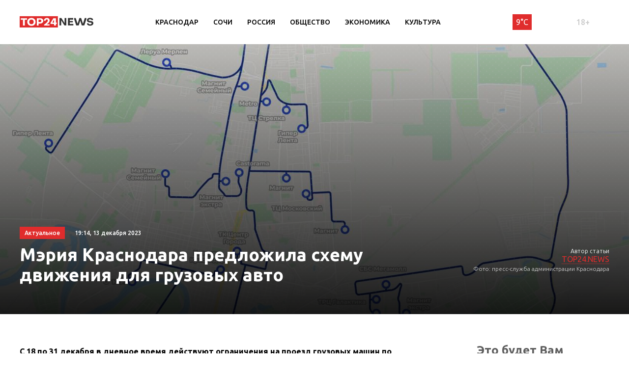

--- FILE ---
content_type: text/html; charset=UTF-8
request_url: https://krasnodar.top24.news/aktualnoe/meriya-krasnodara-predlozhila-shemu-dvizheniya-dlya-gruzovyh-avto/
body_size: 15861
content:
<!DOCTYPE html>
<html lang="ru">
<head>
	<meta charset="UTF-8">
	
	<meta content="width=device-width,initial-scale=1" name=viewport>
		<link rel="preconnect" href="https://fonts.gstatic.com">
	<meta name="yandex-verification" content="cf41f3f4779b542d" />
	<link href="https://fonts.googleapis.com/css2?family=Ubuntu:ital,wght@0,300;0,400;0,500;0,700;1,400&display=swap" rel="stylesheet">
		<style>img:is([sizes="auto" i], [sizes^="auto," i]) { contain-intrinsic-size: 3000px 1500px }</style>
	
		<!-- All in One SEO 4.2.1.1 -->
		<title>Мэрия Краснодара предложила схему движения для грузовых авто • TOP24 • Краснодар</title>
		<meta name="description" content="С 18 по 31 декабря в дневное время действуют ограничения на проезд грузовых машин по дорогам города. В связи с этим Администрация Краснодара опубликовала схему подъезда грузовиков к торговым центрам города, чтобы минимизировать трафик на центральных улицах. Водителям рекомендуется выбирать альтернативные маршруты. С 18 по 31 декабря предприятиям, включая торгово-развлекательные центры и строительные компании, рекомендуется" />
		<meta name="robots" content="max-image-preview:large" />
		<link rel="canonical" href="https://krasnodar.top24.news/aktualnoe/meriya-krasnodara-predlozhila-shemu-dvizheniya-dlya-gruzovyh-avto/" />
		<meta property="og:locale" content="ru_RU" />
		<meta property="og:site_name" content="TOP24 • Краснодар •" />
		<meta property="og:type" content="article" />
		<meta property="og:title" content="Мэрия Краснодара предложила схему движения для грузовых авто • TOP24 • Краснодар" />
		<meta property="og:description" content="С 18 по 31 декабря в дневное время действуют ограничения на проезд грузовых машин по дорогам города. В связи с этим Администрация Краснодара опубликовала схему подъезда грузовиков к торговым центрам города, чтобы минимизировать трафик на центральных улицах. Водителям рекомендуется выбирать альтернативные маршруты. С 18 по 31 декабря предприятиям, включая торгово-развлекательные центры и строительные компании, рекомендуется" />
		<meta property="og:url" content="https://krasnodar.top24.news/aktualnoe/meriya-krasnodara-predlozhila-shemu-dvizheniya-dlya-gruzovyh-avto/" />
		<meta property="article:published_time" content="2023-12-13T16:14:26+00:00" />
		<meta property="article:modified_time" content="2023-12-13T16:14:28+00:00" />
		<meta name="twitter:card" content="summary" />
		<meta name="twitter:title" content="Мэрия Краснодара предложила схему движения для грузовых авто • TOP24 • Краснодар" />
		<meta name="twitter:description" content="С 18 по 31 декабря в дневное время действуют ограничения на проезд грузовых машин по дорогам города. В связи с этим Администрация Краснодара опубликовала схему подъезда грузовиков к торговым центрам города, чтобы минимизировать трафик на центральных улицах. Водителям рекомендуется выбирать альтернативные маршруты. С 18 по 31 декабря предприятиям, включая торгово-развлекательные центры и строительные компании, рекомендуется" />
		<script type="application/ld+json" class="aioseo-schema">
			{"@context":"https:\/\/schema.org","@graph":[{"@type":"WebSite","@id":"https:\/\/krasnodar.top24.news\/#website","url":"https:\/\/krasnodar.top24.news\/","name":"TOP24 \u2022 \u041a\u0440\u0430\u0441\u043d\u043e\u0434\u0430\u0440","inLanguage":"ru-RU","publisher":{"@id":"https:\/\/krasnodar.top24.news\/#organization"}},{"@type":"Organization","@id":"https:\/\/krasnodar.top24.news\/#organization","name":"KOSTROMA.TOP24.NEWS","url":"https:\/\/krasnodar.top24.news\/"},{"@type":"BreadcrumbList","@id":"https:\/\/krasnodar.top24.news\/aktualnoe\/meriya-krasnodara-predlozhila-shemu-dvizheniya-dlya-gruzovyh-avto\/#breadcrumblist","itemListElement":[{"@type":"ListItem","@id":"https:\/\/krasnodar.top24.news\/#listItem","position":1,"item":{"@type":"WebPage","@id":"https:\/\/krasnodar.top24.news\/","name":"\u0413\u043b\u0430\u0432\u043d\u0430\u044f","description":"\u041d\u043e\u0432\u043e\u0441\u0442\u043d\u043e\u0439 \u043f\u043e\u0440\u0442\u0430\u043b \u0422\u041e\u041f24 \u2022 \u041a\u0440\u0430\u0441\u043d\u043e\u0434\u0430\u0440 \u2022 \u0410\u043a\u0442\u0443\u0430\u043b\u044c\u043d\u044b\u0435 \u043d\u043e\u0432\u043e\u0441\u0442\u0438 \u043a\u0430\u0436\u0434\u044b\u0435 24 \u0447\u0430\u0441\u0430 \u2022 \u0422\u043e\u043b\u044c\u043a\u043e \u0443\u043d\u0438\u043a\u0430\u043b\u044c\u043d\u044b\u0439 \u043a\u043e\u043d\u0442\u0435\u043d\u0442 \u2022 \u041a\u0430\u0436\u0434\u044b\u0439 \u043d\u0430\u0439\u0434\u0435\u0442, \u0447\u0442\u043e \u043f\u043e\u0447\u0438\u0442\u0430\u0442\u044c \u043d\u0430 TOP24 \u2022 \u041d\u0430\u0447\u043d\u0438 \u0447\u0438\u0442\u0430\u0442\u044c \u043d\u043e\u0432\u043e\u0441\u0442\u0438!","url":"https:\/\/krasnodar.top24.news\/"},"nextItem":"https:\/\/krasnodar.top24.news\/aktualnoe\/#listItem"},{"@type":"ListItem","@id":"https:\/\/krasnodar.top24.news\/aktualnoe\/#listItem","position":2,"item":{"@type":"WebPage","@id":"https:\/\/krasnodar.top24.news\/aktualnoe\/","name":"\u0410\u043a\u0442\u0443\u0430\u043b\u044c\u043d\u044b\u0435 \u043d\u043e\u0432\u043e\u0441\u0442\u0438 \u2022 TOP24 \u2022 \u041a\u0440\u0430\u0441\u043d\u043e\u0434\u0430\u0440","description":"\u0421 18 \u043f\u043e 31 \u0434\u0435\u043a\u0430\u0431\u0440\u044f \u0432 \u0434\u043d\u0435\u0432\u043d\u043e\u0435 \u0432\u0440\u0435\u043c\u044f \u0434\u0435\u0439\u0441\u0442\u0432\u0443\u044e\u0442 \u043e\u0433\u0440\u0430\u043d\u0438\u0447\u0435\u043d\u0438\u044f \u043d\u0430 \u043f\u0440\u043e\u0435\u0437\u0434 \u0433\u0440\u0443\u0437\u043e\u0432\u044b\u0445 \u043c\u0430\u0448\u0438\u043d \u043f\u043e \u0434\u043e\u0440\u043e\u0433\u0430\u043c \u0433\u043e\u0440\u043e\u0434\u0430. \u0412 \u0441\u0432\u044f\u0437\u0438 \u0441 \u044d\u0442\u0438\u043c \u0410\u0434\u043c\u0438\u043d\u0438\u0441\u0442\u0440\u0430\u0446\u0438\u044f \u041a\u0440\u0430\u0441\u043d\u043e\u0434\u0430\u0440\u0430 \u043e\u043f\u0443\u0431\u043b\u0438\u043a\u043e\u0432\u0430\u043b\u0430 \u0441\u0445\u0435\u043c\u0443 \u043f\u043e\u0434\u044a\u0435\u0437\u0434\u0430 \u0433\u0440\u0443\u0437\u043e\u0432\u0438\u043a\u043e\u0432 \u043a \u0442\u043e\u0440\u0433\u043e\u0432\u044b\u043c \u0446\u0435\u043d\u0442\u0440\u0430\u043c \u0433\u043e\u0440\u043e\u0434\u0430, \u0447\u0442\u043e\u0431\u044b \u043c\u0438\u043d\u0438\u043c\u0438\u0437\u0438\u0440\u043e\u0432\u0430\u0442\u044c \u0442\u0440\u0430\u0444\u0438\u043a \u043d\u0430 \u0446\u0435\u043d\u0442\u0440\u0430\u043b\u044c\u043d\u044b\u0445 \u0443\u043b\u0438\u0446\u0430\u0445. \u0412\u043e\u0434\u0438\u0442\u0435\u043b\u044f\u043c \u0440\u0435\u043a\u043e\u043c\u0435\u043d\u0434\u0443\u0435\u0442\u0441\u044f \u0432\u044b\u0431\u0438\u0440\u0430\u0442\u044c \u0430\u043b\u044c\u0442\u0435\u0440\u043d\u0430\u0442\u0438\u0432\u043d\u044b\u0435 \u043c\u0430\u0440\u0448\u0440\u0443\u0442\u044b. \u0421 18 \u043f\u043e 31 \u0434\u0435\u043a\u0430\u0431\u0440\u044f \u043f\u0440\u0435\u0434\u043f\u0440\u0438\u044f\u0442\u0438\u044f\u043c, \u0432\u043a\u043b\u044e\u0447\u0430\u044f \u0442\u043e\u0440\u0433\u043e\u0432\u043e-\u0440\u0430\u0437\u0432\u043b\u0435\u043a\u0430\u0442\u0435\u043b\u044c\u043d\u044b\u0435 \u0446\u0435\u043d\u0442\u0440\u044b \u0438 \u0441\u0442\u0440\u043e\u0438\u0442\u0435\u043b\u044c\u043d\u044b\u0435 \u043a\u043e\u043c\u043f\u0430\u043d\u0438\u0438, \u0440\u0435\u043a\u043e\u043c\u0435\u043d\u0434\u0443\u0435\u0442\u0441\u044f","url":"https:\/\/krasnodar.top24.news\/aktualnoe\/"},"nextItem":"https:\/\/krasnodar.top24.news\/aktualnoe\/meriya-krasnodara-predlozhila-shemu-dvizheniya-dlya-gruzovyh-avto\/#listItem","previousItem":"https:\/\/krasnodar.top24.news\/#listItem"},{"@type":"ListItem","@id":"https:\/\/krasnodar.top24.news\/aktualnoe\/meriya-krasnodara-predlozhila-shemu-dvizheniya-dlya-gruzovyh-avto\/#listItem","position":3,"item":{"@type":"WebPage","@id":"https:\/\/krasnodar.top24.news\/aktualnoe\/meriya-krasnodara-predlozhila-shemu-dvizheniya-dlya-gruzovyh-avto\/","name":"\u041c\u044d\u0440\u0438\u044f \u041a\u0440\u0430\u0441\u043d\u043e\u0434\u0430\u0440\u0430 \u043f\u0440\u0435\u0434\u043b\u043e\u0436\u0438\u043b\u0430 \u0441\u0445\u0435\u043c\u0443 \u0434\u0432\u0438\u0436\u0435\u043d\u0438\u044f \u0434\u043b\u044f \u0433\u0440\u0443\u0437\u043e\u0432\u044b\u0445 \u0430\u0432\u0442\u043e","description":"\u0421 18 \u043f\u043e 31 \u0434\u0435\u043a\u0430\u0431\u0440\u044f \u0432 \u0434\u043d\u0435\u0432\u043d\u043e\u0435 \u0432\u0440\u0435\u043c\u044f \u0434\u0435\u0439\u0441\u0442\u0432\u0443\u044e\u0442 \u043e\u0433\u0440\u0430\u043d\u0438\u0447\u0435\u043d\u0438\u044f \u043d\u0430 \u043f\u0440\u043e\u0435\u0437\u0434 \u0433\u0440\u0443\u0437\u043e\u0432\u044b\u0445 \u043c\u0430\u0448\u0438\u043d \u043f\u043e \u0434\u043e\u0440\u043e\u0433\u0430\u043c \u0433\u043e\u0440\u043e\u0434\u0430. \u0412 \u0441\u0432\u044f\u0437\u0438 \u0441 \u044d\u0442\u0438\u043c \u0410\u0434\u043c\u0438\u043d\u0438\u0441\u0442\u0440\u0430\u0446\u0438\u044f \u041a\u0440\u0430\u0441\u043d\u043e\u0434\u0430\u0440\u0430 \u043e\u043f\u0443\u0431\u043b\u0438\u043a\u043e\u0432\u0430\u043b\u0430 \u0441\u0445\u0435\u043c\u0443 \u043f\u043e\u0434\u044a\u0435\u0437\u0434\u0430 \u0433\u0440\u0443\u0437\u043e\u0432\u0438\u043a\u043e\u0432 \u043a \u0442\u043e\u0440\u0433\u043e\u0432\u044b\u043c \u0446\u0435\u043d\u0442\u0440\u0430\u043c \u0433\u043e\u0440\u043e\u0434\u0430, \u0447\u0442\u043e\u0431\u044b \u043c\u0438\u043d\u0438\u043c\u0438\u0437\u0438\u0440\u043e\u0432\u0430\u0442\u044c \u0442\u0440\u0430\u0444\u0438\u043a \u043d\u0430 \u0446\u0435\u043d\u0442\u0440\u0430\u043b\u044c\u043d\u044b\u0445 \u0443\u043b\u0438\u0446\u0430\u0445. \u0412\u043e\u0434\u0438\u0442\u0435\u043b\u044f\u043c \u0440\u0435\u043a\u043e\u043c\u0435\u043d\u0434\u0443\u0435\u0442\u0441\u044f \u0432\u044b\u0431\u0438\u0440\u0430\u0442\u044c \u0430\u043b\u044c\u0442\u0435\u0440\u043d\u0430\u0442\u0438\u0432\u043d\u044b\u0435 \u043c\u0430\u0440\u0448\u0440\u0443\u0442\u044b. \u0421 18 \u043f\u043e 31 \u0434\u0435\u043a\u0430\u0431\u0440\u044f \u043f\u0440\u0435\u0434\u043f\u0440\u0438\u044f\u0442\u0438\u044f\u043c, \u0432\u043a\u043b\u044e\u0447\u0430\u044f \u0442\u043e\u0440\u0433\u043e\u0432\u043e-\u0440\u0430\u0437\u0432\u043b\u0435\u043a\u0430\u0442\u0435\u043b\u044c\u043d\u044b\u0435 \u0446\u0435\u043d\u0442\u0440\u044b \u0438 \u0441\u0442\u0440\u043e\u0438\u0442\u0435\u043b\u044c\u043d\u044b\u0435 \u043a\u043e\u043c\u043f\u0430\u043d\u0438\u0438, \u0440\u0435\u043a\u043e\u043c\u0435\u043d\u0434\u0443\u0435\u0442\u0441\u044f","url":"https:\/\/krasnodar.top24.news\/aktualnoe\/meriya-krasnodara-predlozhila-shemu-dvizheniya-dlya-gruzovyh-avto\/"},"previousItem":"https:\/\/krasnodar.top24.news\/aktualnoe\/#listItem"}]},{"@type":"Person","@id":"https:\/\/krasnodar.top24.news\/author\/admin\/#author","url":"https:\/\/krasnodar.top24.news\/author\/admin\/","name":"TOP24.NEWS"},{"@type":"WebPage","@id":"https:\/\/krasnodar.top24.news\/aktualnoe\/meriya-krasnodara-predlozhila-shemu-dvizheniya-dlya-gruzovyh-avto\/#webpage","url":"https:\/\/krasnodar.top24.news\/aktualnoe\/meriya-krasnodara-predlozhila-shemu-dvizheniya-dlya-gruzovyh-avto\/","name":"\u041c\u044d\u0440\u0438\u044f \u041a\u0440\u0430\u0441\u043d\u043e\u0434\u0430\u0440\u0430 \u043f\u0440\u0435\u0434\u043b\u043e\u0436\u0438\u043b\u0430 \u0441\u0445\u0435\u043c\u0443 \u0434\u0432\u0438\u0436\u0435\u043d\u0438\u044f \u0434\u043b\u044f \u0433\u0440\u0443\u0437\u043e\u0432\u044b\u0445 \u0430\u0432\u0442\u043e \u2022 TOP24 \u2022 \u041a\u0440\u0430\u0441\u043d\u043e\u0434\u0430\u0440","description":"\u0421 18 \u043f\u043e 31 \u0434\u0435\u043a\u0430\u0431\u0440\u044f \u0432 \u0434\u043d\u0435\u0432\u043d\u043e\u0435 \u0432\u0440\u0435\u043c\u044f \u0434\u0435\u0439\u0441\u0442\u0432\u0443\u044e\u0442 \u043e\u0433\u0440\u0430\u043d\u0438\u0447\u0435\u043d\u0438\u044f \u043d\u0430 \u043f\u0440\u043e\u0435\u0437\u0434 \u0433\u0440\u0443\u0437\u043e\u0432\u044b\u0445 \u043c\u0430\u0448\u0438\u043d \u043f\u043e \u0434\u043e\u0440\u043e\u0433\u0430\u043c \u0433\u043e\u0440\u043e\u0434\u0430. \u0412 \u0441\u0432\u044f\u0437\u0438 \u0441 \u044d\u0442\u0438\u043c \u0410\u0434\u043c\u0438\u043d\u0438\u0441\u0442\u0440\u0430\u0446\u0438\u044f \u041a\u0440\u0430\u0441\u043d\u043e\u0434\u0430\u0440\u0430 \u043e\u043f\u0443\u0431\u043b\u0438\u043a\u043e\u0432\u0430\u043b\u0430 \u0441\u0445\u0435\u043c\u0443 \u043f\u043e\u0434\u044a\u0435\u0437\u0434\u0430 \u0433\u0440\u0443\u0437\u043e\u0432\u0438\u043a\u043e\u0432 \u043a \u0442\u043e\u0440\u0433\u043e\u0432\u044b\u043c \u0446\u0435\u043d\u0442\u0440\u0430\u043c \u0433\u043e\u0440\u043e\u0434\u0430, \u0447\u0442\u043e\u0431\u044b \u043c\u0438\u043d\u0438\u043c\u0438\u0437\u0438\u0440\u043e\u0432\u0430\u0442\u044c \u0442\u0440\u0430\u0444\u0438\u043a \u043d\u0430 \u0446\u0435\u043d\u0442\u0440\u0430\u043b\u044c\u043d\u044b\u0445 \u0443\u043b\u0438\u0446\u0430\u0445. \u0412\u043e\u0434\u0438\u0442\u0435\u043b\u044f\u043c \u0440\u0435\u043a\u043e\u043c\u0435\u043d\u0434\u0443\u0435\u0442\u0441\u044f \u0432\u044b\u0431\u0438\u0440\u0430\u0442\u044c \u0430\u043b\u044c\u0442\u0435\u0440\u043d\u0430\u0442\u0438\u0432\u043d\u044b\u0435 \u043c\u0430\u0440\u0448\u0440\u0443\u0442\u044b. \u0421 18 \u043f\u043e 31 \u0434\u0435\u043a\u0430\u0431\u0440\u044f \u043f\u0440\u0435\u0434\u043f\u0440\u0438\u044f\u0442\u0438\u044f\u043c, \u0432\u043a\u043b\u044e\u0447\u0430\u044f \u0442\u043e\u0440\u0433\u043e\u0432\u043e-\u0440\u0430\u0437\u0432\u043b\u0435\u043a\u0430\u0442\u0435\u043b\u044c\u043d\u044b\u0435 \u0446\u0435\u043d\u0442\u0440\u044b \u0438 \u0441\u0442\u0440\u043e\u0438\u0442\u0435\u043b\u044c\u043d\u044b\u0435 \u043a\u043e\u043c\u043f\u0430\u043d\u0438\u0438, \u0440\u0435\u043a\u043e\u043c\u0435\u043d\u0434\u0443\u0435\u0442\u0441\u044f","inLanguage":"ru-RU","isPartOf":{"@id":"https:\/\/krasnodar.top24.news\/#website"},"breadcrumb":{"@id":"https:\/\/krasnodar.top24.news\/aktualnoe\/meriya-krasnodara-predlozhila-shemu-dvizheniya-dlya-gruzovyh-avto\/#breadcrumblist"},"author":"https:\/\/krasnodar.top24.news\/author\/admin\/#author","creator":"https:\/\/krasnodar.top24.news\/author\/admin\/#author","image":{"@type":"ImageObject","@id":"https:\/\/krasnodar.top24.news\/#mainImage","url":"https:\/\/krasnodar.top24.news\/wp-content\/uploads\/2023\/12\/bBMmhnMi4HsmNiqXhT2xSNV7H4p1DJcpCxGLvXPX.jpg","width":1280,"height":1000,"caption":"\u0424\u043e\u0442\u043e: \u043f\u0440\u0435\u0441\u0441-\u0441\u043b\u0443\u0436\u0431\u0430 \u0430\u0434\u043c\u0438\u043d\u0438\u0441\u0442\u0440\u0430\u0446\u0438\u0438 \u041a\u0440\u0430\u0441\u043d\u043e\u0434\u0430\u0440\u0430"},"primaryImageOfPage":{"@id":"https:\/\/krasnodar.top24.news\/aktualnoe\/meriya-krasnodara-predlozhila-shemu-dvizheniya-dlya-gruzovyh-avto\/#mainImage"},"datePublished":"2023-12-13T16:14:26+03:00","dateModified":"2023-12-13T16:14:28+03:00"},{"@type":"BlogPosting","@id":"https:\/\/krasnodar.top24.news\/aktualnoe\/meriya-krasnodara-predlozhila-shemu-dvizheniya-dlya-gruzovyh-avto\/#blogposting","name":"\u041c\u044d\u0440\u0438\u044f \u041a\u0440\u0430\u0441\u043d\u043e\u0434\u0430\u0440\u0430 \u043f\u0440\u0435\u0434\u043b\u043e\u0436\u0438\u043b\u0430 \u0441\u0445\u0435\u043c\u0443 \u0434\u0432\u0438\u0436\u0435\u043d\u0438\u044f \u0434\u043b\u044f \u0433\u0440\u0443\u0437\u043e\u0432\u044b\u0445 \u0430\u0432\u0442\u043e \u2022 TOP24 \u2022 \u041a\u0440\u0430\u0441\u043d\u043e\u0434\u0430\u0440","description":"\u0421 18 \u043f\u043e 31 \u0434\u0435\u043a\u0430\u0431\u0440\u044f \u0432 \u0434\u043d\u0435\u0432\u043d\u043e\u0435 \u0432\u0440\u0435\u043c\u044f \u0434\u0435\u0439\u0441\u0442\u0432\u0443\u044e\u0442 \u043e\u0433\u0440\u0430\u043d\u0438\u0447\u0435\u043d\u0438\u044f \u043d\u0430 \u043f\u0440\u043e\u0435\u0437\u0434 \u0433\u0440\u0443\u0437\u043e\u0432\u044b\u0445 \u043c\u0430\u0448\u0438\u043d \u043f\u043e \u0434\u043e\u0440\u043e\u0433\u0430\u043c \u0433\u043e\u0440\u043e\u0434\u0430. \u0412 \u0441\u0432\u044f\u0437\u0438 \u0441 \u044d\u0442\u0438\u043c \u0410\u0434\u043c\u0438\u043d\u0438\u0441\u0442\u0440\u0430\u0446\u0438\u044f \u041a\u0440\u0430\u0441\u043d\u043e\u0434\u0430\u0440\u0430 \u043e\u043f\u0443\u0431\u043b\u0438\u043a\u043e\u0432\u0430\u043b\u0430 \u0441\u0445\u0435\u043c\u0443 \u043f\u043e\u0434\u044a\u0435\u0437\u0434\u0430 \u0433\u0440\u0443\u0437\u043e\u0432\u0438\u043a\u043e\u0432 \u043a \u0442\u043e\u0440\u0433\u043e\u0432\u044b\u043c \u0446\u0435\u043d\u0442\u0440\u0430\u043c \u0433\u043e\u0440\u043e\u0434\u0430, \u0447\u0442\u043e\u0431\u044b \u043c\u0438\u043d\u0438\u043c\u0438\u0437\u0438\u0440\u043e\u0432\u0430\u0442\u044c \u0442\u0440\u0430\u0444\u0438\u043a \u043d\u0430 \u0446\u0435\u043d\u0442\u0440\u0430\u043b\u044c\u043d\u044b\u0445 \u0443\u043b\u0438\u0446\u0430\u0445. \u0412\u043e\u0434\u0438\u0442\u0435\u043b\u044f\u043c \u0440\u0435\u043a\u043e\u043c\u0435\u043d\u0434\u0443\u0435\u0442\u0441\u044f \u0432\u044b\u0431\u0438\u0440\u0430\u0442\u044c \u0430\u043b\u044c\u0442\u0435\u0440\u043d\u0430\u0442\u0438\u0432\u043d\u044b\u0435 \u043c\u0430\u0440\u0448\u0440\u0443\u0442\u044b. \u0421 18 \u043f\u043e 31 \u0434\u0435\u043a\u0430\u0431\u0440\u044f \u043f\u0440\u0435\u0434\u043f\u0440\u0438\u044f\u0442\u0438\u044f\u043c, \u0432\u043a\u043b\u044e\u0447\u0430\u044f \u0442\u043e\u0440\u0433\u043e\u0432\u043e-\u0440\u0430\u0437\u0432\u043b\u0435\u043a\u0430\u0442\u0435\u043b\u044c\u043d\u044b\u0435 \u0446\u0435\u043d\u0442\u0440\u044b \u0438 \u0441\u0442\u0440\u043e\u0438\u0442\u0435\u043b\u044c\u043d\u044b\u0435 \u043a\u043e\u043c\u043f\u0430\u043d\u0438\u0438, \u0440\u0435\u043a\u043e\u043c\u0435\u043d\u0434\u0443\u0435\u0442\u0441\u044f","inLanguage":"ru-RU","headline":"\u041c\u044d\u0440\u0438\u044f \u041a\u0440\u0430\u0441\u043d\u043e\u0434\u0430\u0440\u0430 \u043f\u0440\u0435\u0434\u043b\u043e\u0436\u0438\u043b\u0430 \u0441\u0445\u0435\u043c\u0443 \u0434\u0432\u0438\u0436\u0435\u043d\u0438\u044f \u0434\u043b\u044f \u0433\u0440\u0443\u0437\u043e\u0432\u044b\u0445 \u0430\u0432\u0442\u043e","author":{"@id":"https:\/\/krasnodar.top24.news\/author\/admin\/#author"},"publisher":{"@id":"https:\/\/krasnodar.top24.news\/#organization"},"datePublished":"2023-12-13T16:14:26+03:00","dateModified":"2023-12-13T16:14:28+03:00","articleSection":"\u0410\u043a\u0442\u0443\u0430\u043b\u044c\u043d\u044b\u0435 \u043d\u043e\u0432\u043e\u0441\u0442\u0438 \u2022 TOP24 \u2022 \u041a\u0440\u0430\u0441\u043d\u043e\u0434\u0430\u0440, \u0414\u043e\u0440\u043e\u0433\u0438 \u2022 TOP24 \u2022 \u041a\u0440\u0430\u0441\u043d\u043e\u0434\u0430\u0440","mainEntityOfPage":{"@id":"https:\/\/krasnodar.top24.news\/aktualnoe\/meriya-krasnodara-predlozhila-shemu-dvizheniya-dlya-gruzovyh-avto\/#webpage"},"isPartOf":{"@id":"https:\/\/krasnodar.top24.news\/aktualnoe\/meriya-krasnodara-predlozhila-shemu-dvizheniya-dlya-gruzovyh-avto\/#webpage"},"image":{"@type":"ImageObject","@id":"https:\/\/krasnodar.top24.news\/#articleImage","url":"https:\/\/krasnodar.top24.news\/wp-content\/uploads\/2023\/12\/bBMmhnMi4HsmNiqXhT2xSNV7H4p1DJcpCxGLvXPX.jpg","width":1280,"height":1000,"caption":"\u0424\u043e\u0442\u043e: \u043f\u0440\u0435\u0441\u0441-\u0441\u043b\u0443\u0436\u0431\u0430 \u0430\u0434\u043c\u0438\u043d\u0438\u0441\u0442\u0440\u0430\u0446\u0438\u0438 \u041a\u0440\u0430\u0441\u043d\u043e\u0434\u0430\u0440\u0430"}}]}
		</script>
		<!-- All in One SEO -->

<meta property="og:image" content="https://krasnodar.top24.news/wp-content/uploads/2023/12/bBMmhnMi4HsmNiqXhT2xSNV7H4p1DJcpCxGLvXPX.jpg">
<link rel='stylesheet' id='wp-block-library-css' href='https://krasnodar.top24.news/wp-includes/css/dist/block-library/style.min.css' type='text/css' media='all' />
<style id='classic-theme-styles-inline-css' type='text/css'>
/*! This file is auto-generated */
.wp-block-button__link{color:#fff;background-color:#32373c;border-radius:9999px;box-shadow:none;text-decoration:none;padding:calc(.667em + 2px) calc(1.333em + 2px);font-size:1.125em}.wp-block-file__button{background:#32373c;color:#fff;text-decoration:none}
</style>
<style id='global-styles-inline-css' type='text/css'>
:root{--wp--preset--aspect-ratio--square: 1;--wp--preset--aspect-ratio--4-3: 4/3;--wp--preset--aspect-ratio--3-4: 3/4;--wp--preset--aspect-ratio--3-2: 3/2;--wp--preset--aspect-ratio--2-3: 2/3;--wp--preset--aspect-ratio--16-9: 16/9;--wp--preset--aspect-ratio--9-16: 9/16;--wp--preset--color--black: #000000;--wp--preset--color--cyan-bluish-gray: #abb8c3;--wp--preset--color--white: #ffffff;--wp--preset--color--pale-pink: #f78da7;--wp--preset--color--vivid-red: #cf2e2e;--wp--preset--color--luminous-vivid-orange: #ff6900;--wp--preset--color--luminous-vivid-amber: #fcb900;--wp--preset--color--light-green-cyan: #7bdcb5;--wp--preset--color--vivid-green-cyan: #00d084;--wp--preset--color--pale-cyan-blue: #8ed1fc;--wp--preset--color--vivid-cyan-blue: #0693e3;--wp--preset--color--vivid-purple: #9b51e0;--wp--preset--gradient--vivid-cyan-blue-to-vivid-purple: linear-gradient(135deg,rgba(6,147,227,1) 0%,rgb(155,81,224) 100%);--wp--preset--gradient--light-green-cyan-to-vivid-green-cyan: linear-gradient(135deg,rgb(122,220,180) 0%,rgb(0,208,130) 100%);--wp--preset--gradient--luminous-vivid-amber-to-luminous-vivid-orange: linear-gradient(135deg,rgba(252,185,0,1) 0%,rgba(255,105,0,1) 100%);--wp--preset--gradient--luminous-vivid-orange-to-vivid-red: linear-gradient(135deg,rgba(255,105,0,1) 0%,rgb(207,46,46) 100%);--wp--preset--gradient--very-light-gray-to-cyan-bluish-gray: linear-gradient(135deg,rgb(238,238,238) 0%,rgb(169,184,195) 100%);--wp--preset--gradient--cool-to-warm-spectrum: linear-gradient(135deg,rgb(74,234,220) 0%,rgb(151,120,209) 20%,rgb(207,42,186) 40%,rgb(238,44,130) 60%,rgb(251,105,98) 80%,rgb(254,248,76) 100%);--wp--preset--gradient--blush-light-purple: linear-gradient(135deg,rgb(255,206,236) 0%,rgb(152,150,240) 100%);--wp--preset--gradient--blush-bordeaux: linear-gradient(135deg,rgb(254,205,165) 0%,rgb(254,45,45) 50%,rgb(107,0,62) 100%);--wp--preset--gradient--luminous-dusk: linear-gradient(135deg,rgb(255,203,112) 0%,rgb(199,81,192) 50%,rgb(65,88,208) 100%);--wp--preset--gradient--pale-ocean: linear-gradient(135deg,rgb(255,245,203) 0%,rgb(182,227,212) 50%,rgb(51,167,181) 100%);--wp--preset--gradient--electric-grass: linear-gradient(135deg,rgb(202,248,128) 0%,rgb(113,206,126) 100%);--wp--preset--gradient--midnight: linear-gradient(135deg,rgb(2,3,129) 0%,rgb(40,116,252) 100%);--wp--preset--font-size--small: 13px;--wp--preset--font-size--medium: 20px;--wp--preset--font-size--large: 36px;--wp--preset--font-size--x-large: 42px;--wp--preset--spacing--20: 0.44rem;--wp--preset--spacing--30: 0.67rem;--wp--preset--spacing--40: 1rem;--wp--preset--spacing--50: 1.5rem;--wp--preset--spacing--60: 2.25rem;--wp--preset--spacing--70: 3.38rem;--wp--preset--spacing--80: 5.06rem;--wp--preset--shadow--natural: 6px 6px 9px rgba(0, 0, 0, 0.2);--wp--preset--shadow--deep: 12px 12px 50px rgba(0, 0, 0, 0.4);--wp--preset--shadow--sharp: 6px 6px 0px rgba(0, 0, 0, 0.2);--wp--preset--shadow--outlined: 6px 6px 0px -3px rgba(255, 255, 255, 1), 6px 6px rgba(0, 0, 0, 1);--wp--preset--shadow--crisp: 6px 6px 0px rgba(0, 0, 0, 1);}:where(.is-layout-flex){gap: 0.5em;}:where(.is-layout-grid){gap: 0.5em;}body .is-layout-flex{display: flex;}.is-layout-flex{flex-wrap: wrap;align-items: center;}.is-layout-flex > :is(*, div){margin: 0;}body .is-layout-grid{display: grid;}.is-layout-grid > :is(*, div){margin: 0;}:where(.wp-block-columns.is-layout-flex){gap: 2em;}:where(.wp-block-columns.is-layout-grid){gap: 2em;}:where(.wp-block-post-template.is-layout-flex){gap: 1.25em;}:where(.wp-block-post-template.is-layout-grid){gap: 1.25em;}.has-black-color{color: var(--wp--preset--color--black) !important;}.has-cyan-bluish-gray-color{color: var(--wp--preset--color--cyan-bluish-gray) !important;}.has-white-color{color: var(--wp--preset--color--white) !important;}.has-pale-pink-color{color: var(--wp--preset--color--pale-pink) !important;}.has-vivid-red-color{color: var(--wp--preset--color--vivid-red) !important;}.has-luminous-vivid-orange-color{color: var(--wp--preset--color--luminous-vivid-orange) !important;}.has-luminous-vivid-amber-color{color: var(--wp--preset--color--luminous-vivid-amber) !important;}.has-light-green-cyan-color{color: var(--wp--preset--color--light-green-cyan) !important;}.has-vivid-green-cyan-color{color: var(--wp--preset--color--vivid-green-cyan) !important;}.has-pale-cyan-blue-color{color: var(--wp--preset--color--pale-cyan-blue) !important;}.has-vivid-cyan-blue-color{color: var(--wp--preset--color--vivid-cyan-blue) !important;}.has-vivid-purple-color{color: var(--wp--preset--color--vivid-purple) !important;}.has-black-background-color{background-color: var(--wp--preset--color--black) !important;}.has-cyan-bluish-gray-background-color{background-color: var(--wp--preset--color--cyan-bluish-gray) !important;}.has-white-background-color{background-color: var(--wp--preset--color--white) !important;}.has-pale-pink-background-color{background-color: var(--wp--preset--color--pale-pink) !important;}.has-vivid-red-background-color{background-color: var(--wp--preset--color--vivid-red) !important;}.has-luminous-vivid-orange-background-color{background-color: var(--wp--preset--color--luminous-vivid-orange) !important;}.has-luminous-vivid-amber-background-color{background-color: var(--wp--preset--color--luminous-vivid-amber) !important;}.has-light-green-cyan-background-color{background-color: var(--wp--preset--color--light-green-cyan) !important;}.has-vivid-green-cyan-background-color{background-color: var(--wp--preset--color--vivid-green-cyan) !important;}.has-pale-cyan-blue-background-color{background-color: var(--wp--preset--color--pale-cyan-blue) !important;}.has-vivid-cyan-blue-background-color{background-color: var(--wp--preset--color--vivid-cyan-blue) !important;}.has-vivid-purple-background-color{background-color: var(--wp--preset--color--vivid-purple) !important;}.has-black-border-color{border-color: var(--wp--preset--color--black) !important;}.has-cyan-bluish-gray-border-color{border-color: var(--wp--preset--color--cyan-bluish-gray) !important;}.has-white-border-color{border-color: var(--wp--preset--color--white) !important;}.has-pale-pink-border-color{border-color: var(--wp--preset--color--pale-pink) !important;}.has-vivid-red-border-color{border-color: var(--wp--preset--color--vivid-red) !important;}.has-luminous-vivid-orange-border-color{border-color: var(--wp--preset--color--luminous-vivid-orange) !important;}.has-luminous-vivid-amber-border-color{border-color: var(--wp--preset--color--luminous-vivid-amber) !important;}.has-light-green-cyan-border-color{border-color: var(--wp--preset--color--light-green-cyan) !important;}.has-vivid-green-cyan-border-color{border-color: var(--wp--preset--color--vivid-green-cyan) !important;}.has-pale-cyan-blue-border-color{border-color: var(--wp--preset--color--pale-cyan-blue) !important;}.has-vivid-cyan-blue-border-color{border-color: var(--wp--preset--color--vivid-cyan-blue) !important;}.has-vivid-purple-border-color{border-color: var(--wp--preset--color--vivid-purple) !important;}.has-vivid-cyan-blue-to-vivid-purple-gradient-background{background: var(--wp--preset--gradient--vivid-cyan-blue-to-vivid-purple) !important;}.has-light-green-cyan-to-vivid-green-cyan-gradient-background{background: var(--wp--preset--gradient--light-green-cyan-to-vivid-green-cyan) !important;}.has-luminous-vivid-amber-to-luminous-vivid-orange-gradient-background{background: var(--wp--preset--gradient--luminous-vivid-amber-to-luminous-vivid-orange) !important;}.has-luminous-vivid-orange-to-vivid-red-gradient-background{background: var(--wp--preset--gradient--luminous-vivid-orange-to-vivid-red) !important;}.has-very-light-gray-to-cyan-bluish-gray-gradient-background{background: var(--wp--preset--gradient--very-light-gray-to-cyan-bluish-gray) !important;}.has-cool-to-warm-spectrum-gradient-background{background: var(--wp--preset--gradient--cool-to-warm-spectrum) !important;}.has-blush-light-purple-gradient-background{background: var(--wp--preset--gradient--blush-light-purple) !important;}.has-blush-bordeaux-gradient-background{background: var(--wp--preset--gradient--blush-bordeaux) !important;}.has-luminous-dusk-gradient-background{background: var(--wp--preset--gradient--luminous-dusk) !important;}.has-pale-ocean-gradient-background{background: var(--wp--preset--gradient--pale-ocean) !important;}.has-electric-grass-gradient-background{background: var(--wp--preset--gradient--electric-grass) !important;}.has-midnight-gradient-background{background: var(--wp--preset--gradient--midnight) !important;}.has-small-font-size{font-size: var(--wp--preset--font-size--small) !important;}.has-medium-font-size{font-size: var(--wp--preset--font-size--medium) !important;}.has-large-font-size{font-size: var(--wp--preset--font-size--large) !important;}.has-x-large-font-size{font-size: var(--wp--preset--font-size--x-large) !important;}
:where(.wp-block-post-template.is-layout-flex){gap: 1.25em;}:where(.wp-block-post-template.is-layout-grid){gap: 1.25em;}
:where(.wp-block-columns.is-layout-flex){gap: 2em;}:where(.wp-block-columns.is-layout-grid){gap: 2em;}
:root :where(.wp-block-pullquote){font-size: 1.5em;line-height: 1.6;}
</style>
<link rel='stylesheet' id='new-styles-css' href='https://krasnodar.top24.news/wp-content/themes/news/css/style.css' type='text/css' media='' />
<link rel='stylesheet' id='weather-styles-css' href='https://krasnodar.top24.news/wp-content/themes/news/assets/css/weather.css' type='text/css' media='' />
<link rel='stylesheet' id='add-styles-css' href='https://krasnodar.top24.news/wp-content/themes/news/style.css' type='text/css' media='' />
<link rel='stylesheet' id='polls-styles-css' href='https://krasnodar.top24.news/wp-content/themes/news/polls/css/style.css' type='text/css' media='' />
<link rel='stylesheet' id='on_banner-css' href='https://krasnodar.top24.news/wp-content/plugins/on_top24/style_on.css' type='text/css' media='all' />
<script type="text/javascript" src="https://krasnodar.top24.news/wp-includes/js/jquery/jquery.min.js" id="jquery-core-js"></script>
<script type="text/javascript" src="https://krasnodar.top24.news/wp-includes/js/jquery/jquery-migrate.min.js" id="jquery-migrate-js"></script>
<script type="text/javascript" src="https://krasnodar.top24.news/wp-content/plugins/on_top24//main_on.js" id="on_main-js"></script>
<style>.pseudo-clearfy-link { color: #008acf; cursor: pointer;}.pseudo-clearfy-link:hover { text-decoration: none;}</style><link rel="icon" href="https://krasnodar.top24.news/wp-content/uploads/2021/04/cropped-mini-logo-2-32x32.jpg" sizes="32x32" />
<link rel="icon" href="https://krasnodar.top24.news/wp-content/uploads/2021/04/cropped-mini-logo-2-192x192.jpg" sizes="192x192" />
<link rel="apple-touch-icon" href="https://krasnodar.top24.news/wp-content/uploads/2021/04/cropped-mini-logo-2-180x180.jpg" />
<meta name="msapplication-TileImage" content="https://krasnodar.top24.news/wp-content/uploads/2021/04/cropped-mini-logo-2-270x270.jpg" />
		<style type="text/css" id="wp-custom-css">
			/*скрытие городов из меню*/
.col-xl-12.nav__cities{
	display:none;
}
/*новые правки для Саши*/
/*доработка попап выбора города*/
#on_geocity{
	border-radius:0;
}
/*доработка превью новостей в рубрике*/
@media(max-width:767px){
.section_mobile-white{
	background: url(/wp-content/themes/news/images/dots-bg.svg);
	}}
@media(max-width:767px){
.row.blog .blog__item{
	display:flex;
	align-items:center;
	padding-bottom:10px;
	padding-top:10px;
	}}
@media(max-width:767px){
.row.blog .blog__item-thumb{
	max-width:90px;
	}}
@media(max-width:767px){
.row.blog .blog__item-excerpt{
	display:none;
	}}
@media(max-width:767px){
.row.blog .blog__item-content{
	margin-left:10px;
	margin-right:10px;
	padding-top:0;
	}}
@media(max-width:767px){
.row.blog .blog__item-category_mobile{
	display:none;
	}}
/*Убираем лишнюю надпись в рекомендациях отдельной новости*/
.section.section_pb20 .section__article-category{
	display:none;
}
/*Убираем лишнюю надпись в правой колонке отдельной новости*/
.col-xl-3.desktop-visible.aside .section__article-category{
	display:none;
}
/*запрет на скругление фото в новостях*/
.wp-block-image.is-style-circle-mask img, .wp-block-image.is-style-rounded img{
	border-radius:0;
}
/*правка соц. сетей в подвале*/
.ico svg{
	fill:rgba(255,255,255,0.5)
}
/*длинный лейбл в "популярное за неделю"*/
.nlist__label{
	margin-right:0; 
}
/*доработка пк меню (выпадающего)*/
#menu-rubriki-1.nav__menu li{
	flex:0 1 33.3%;
}
/*фото новости (внутри новости)*/
.top-single .top__inner-row{
	min-height:calc(50vh - 190px);
}
@media(max-width:1200px){
	.top-single .top__inner-row{
		min-height:calc(30vh - 130px);
}}
@media(max-width:767px){
	.top-single .top__inner-row{
		min-height:calc(30vh - 130px);
}}
.top-single .top__inner-row{
	min-height:auto;
}
@media(min-width:1200px){
	.top-single .top__inner-row{
		min-height:550px;
}}
/*глюк с шапкой на планшетах*/
@media(max-width:1200px){
	.header__menu{
		display:none;
}}
/*скрытие фото автора внутри статьи и на отдельной странице + соц сети*/
.top-single .top__author-avatar{
	display:none;
}
.top-single .top__author-title{
	margin-left:0;
	margin-right:0;
}
/*
.author .author__vcard .author__avatar{
	display:none;
}
.author .author__content{
	display:none;
}*/
/*Уменьшение отступа от h1 внутри отдельной новости*/
.top-single .top__article-title{
	margin-bottom:0;
	}
@media(max-width: 767px){
.top-single .top__article{
		margin-bottom:0;
}}
/*урезаем ширину статьи на ПК*/
@media(min-width:1200px){
.section .col-xl-9 .article-content{
	max-width:770px;
	}}
/*выравнивание рекламного баннера на странице рубрики*/
@media(min-width:768px){
.top__inner .col-md-4 .top__asd{
	text-align:right;
	}}
/*фото верхней новости наверху страницы категории*/
@media(min-width:1200px){
	.top__inner-row{
		padding-top:40px;
	}}
@media(min-width:1200px){
.top .top__inner-row{
	min-height:calc(60vh - 190px);
	}}
@media(min-width:1200px){
.top{
	min-height:60vh;
	}}
@media(max-width:1200px){
.top .top__inner-row{
	min-height:calc(60vh - 130px);
	}}
@media(max-width:1200px){
.top{
	min-height:60vh;
	}}
@media(max-width:767px){
.top .top__inner-row{
	min-height:calc(60vh - 83px);
	}}
@media(max-width:767px){
.top{
	min-height:60vh;
	}}
/*выравнивание автора в шапке отдельной новости*/
.top-single .top__inner-row{
	align-items:center!important;
}
@media(min-width:1200px){
.top__caption{
	margin-bottom:0;
	}}
/*hover соц сетей в подвале*/
.footer__soc-link:hover .ico svg{
	fill:white!important;
}
/*блок скролла активного меню*/
.nav.active{
	z-index:999;
}
/*выравниванием пунктов меню (шапка, подвал)*/
#menu-rubriki-1.nav__menu li{
	align-items:center;
	display:flex;
}
.footer__menu li{
	align-items:center;
	display:flex;
}
/*квадратная галерея*/
.slider-square.has-nested-images .wp-block-image.slick-slide::before{
  padding-bottom:100%;
}
/*обрезка изображений в новости (ограничение по высоте)*/
/*
.wp-block-image img{
object-fit: cover;
height: 400px;
}
*/
/*made*/
.footer__made{
	color:#8b8b8b;
}
.footer__made a{
	color:white;
}
.footer__made a:hover{
	color:#E02C2C;
}
/*цвет цитаты*/
.wp-block-quote{
	background:url(/wp-content/themes/news/images/ico__quote-start.svg) 30px 30px no-repeat,url(/wp-content/themes/news/images/ico__quote-end.svg) 95% 90% no-repeat #E02C2C !important;
}
/*имя автора в статье*/
.top__single-flex .top__author .author-name{
	color:#E02C2C;
	font-size:16px;
}
@media(max-width:600px){
	.top__single-flex .top__author .author-name{
		font-size:12px;
		margin-bottom:0;
}}
.top__single-flex .top__author{
	margin-bottom:0;
}
/*фикс галереи wp*/
.slick-slider{
  display: block !important;
}
.has-nested-images .wp-block-image.slick-slide a{
  pointer-events: none;
}
/*стилизация лонгридов*/
.content.article-content ul, .content.article-content ol{
	margin-left:15px;
}
#toc_container .toc_title{
	font-size:16px;
}
#toc_container li{
	opacity:0.5;
}
#toc_container span:after{
	content:")";
}
/*liveinternet*/
.liveinternet img{
	max-width:14px;
	margin-left:2px;
}
/*copy*/
.footer__copy p{
	margin-bottom:0;
}
/*тест seo тег*/
.blog__item-date:before{
	content:"Новости Краснодара —";
}
@media(min-width:1200px){
.blog__item-date:before{
	display:flex;
	}}
/*идентификатор (общий)*/
.on_banner_code{
	padding-left:0;
}
/*квиз*/
.quiz-cf7{
	padding-top:0px;
	padding-bottom:10px;
}
.quiz-cf7 input{
	min-height:40px;
	min-width:70px;
}
@media(max-width:600px){
	.quiz-cf7 input{
		width:50px;
		margin-top:10px
}}
@media(min-width:1199px){
	.quiz-cf7 input{
	margin-left:10px;
	max-width:50px;
}}
.quiz-cf7 input{
	border:1px solid #e2e2e2;
}
.quiz-cf7 span{
	font-size:15.2px;
}
/*крести в растяжке снизу*/
#on_footer_banner_close{
	padding: 6px 11px!important;
  background: #00000063!important;
}
/*подпись источника у главного фото*/
.top__caption{
	font-size:12px;
}
@media(max-width:600px){
.top__caption{
	font-size:10px;
	}}
/*скрытие fb со страницы автора*/
.author__link.author__link_fb{
	display:none;
}
/*обновление цитаты*/
.wp-block-quote{
	background: url(/wp-content/themes/news/images/ico__quote-start.svg) 30px 30px no-repeat,url(/wp-content/themes/news/images/ico__quote-end.svg) 95% 90% no-repeat #f7f7f7 !important;
    color: black;
    font-style: italic;
    font-weight: normal;
}		</style>
		</head>
<body>
<!-- wrapper -->
<div class="wrapper">
	<div id="top-asd"><div id="on_ads_bloc5388843" class="on_ads_block" data-place="banner_7" data-id="" data-type=""></div>
					<script>
						jQuery(document).ready(function($) {
                        	on_ads_runner("banner_7","5388843")
                        });
					</script></div>	<!-- header -->
	<header class="header header_on">
		<div class="container">
							<div class="row header__row align-items-center justify-content-between">
					<div class="col-auto">
						<button class="nav-btn nav-toggle"><i class="ico ico__nav"></i></button>
					</div>
					<div class="col-auto order-md-first">
						<div class="logo">
							<a href="/"><img src="https://krasnodar.top24.news/wp-content/themes/news/images/logo.svg" alt=""></a>
						</div>
					</div>
					<div class="col mobile-hidden">
						<ul id="menu-header" class="header__menu"><li id="menu-item-2814" class="menu-item menu-item-type-custom menu-item-object-custom menu-item-2814"><a href="/news/">Краснодар</a></li>
<li id="menu-item-18700" class="menu-item menu-item-type-custom menu-item-object-custom menu-item-18700"><a href="https://sochi.top24.news">Сочи</a></li>
<li id="menu-item-2348" class="menu-item menu-item-type-custom menu-item-object-custom menu-item-2348"><a href="//top24.news/novosti-rossii/">Россия</a></li>
<li id="menu-item-67" class="menu-item menu-item-type-taxonomy menu-item-object-category menu-item-67"><a href="https://krasnodar.top24.news/obshestvo/">Общество</a></li>
<li id="menu-item-68" class="menu-item menu-item-type-taxonomy menu-item-object-category menu-item-68"><a href="https://krasnodar.top24.news/ekonomika/">Экономика</a></li>
<li id="menu-item-70" class="menu-item menu-item-type-taxonomy menu-item-object-category menu-item-70"><a href="https://krasnodar.top24.news/kultura/">Культура</a></li>
</ul>					</div>
					<div class="col-auto">
						<div class="header__flex">
							<a href="/weather/" class="header__temperature">9°C</a>
							<div class="cityselect"></div>							<form action="/" class="search-form">
								<div class="search-form__inner">
									<input type="text" name="s" class="search-form__text">
									<button type="submit" class="search-form__submit"><i class="ico ico__search"></i></button>
								</div>
								<button type="button" class="search-form__toggle search-toggle"><i class="ico ico__search"></i><i class="ico ico__close"></i></button>
							</form>
						</div>
						
					</div>
					<div class="col-auto desktop-visible">
						<div class="header__18">18+</div>
					</div>
				</div>
						</div>
	</header>
	<!-- /header -->
	<div class="top-single">
		<div class="container">
			<div class="top__image">
				<img width="1280" height="1000" src="https://krasnodar.top24.news/wp-content/uploads/2023/12/bBMmhnMi4HsmNiqXhT2xSNV7H4p1DJcpCxGLvXPX.jpg" class="attachment-full size-full wp-post-image" alt="" decoding="async" fetchpriority="high" srcset="https://krasnodar.top24.news/wp-content/uploads/2023/12/bBMmhnMi4HsmNiqXhT2xSNV7H4p1DJcpCxGLvXPX.jpg 1280w, https://krasnodar.top24.news/wp-content/uploads/2023/12/bBMmhnMi4HsmNiqXhT2xSNV7H4p1DJcpCxGLvXPX-768x600.jpg 768w" sizes="(max-width: 1280px) 100vw, 1280px" />			</div>
			<div class="top__inner">
				<div class="row top__inner-row align-items-end align-content-end justify-content-between">
					<div class="col-md-8 col-12 top__article top__article_cat">
						<div class="top__article-meta row no-gutters align-items-center">
							<div class="top__article-category">Актуальное</div>
							<div class="top__article-date">19:14, 13 декабря 2023</div>
						</div>
						<h1 class="top__article-title">Мэрия Краснодара предложила схему движения для грузовых авто</h1>
						<div class="top__article-excerpt top__article-excerpt_single"></div>
					</div>
					<div class="col-md-4 col-12">
						<div class="top__single-flex">
							<div class="top__author">
								<div class="top__author-title">
									<div>Автор статьи</div>
									<a href="/author/admin" class="top-author__link">
										TOP24.NEWS									</a>
									<!--<p class="author-name">
										TOP24.NEWS									</p>-->
																	</div>
								<a href="/author/admin" class="top__author-avatar">
																		<img src="https://krasnodar.top24.news/wp-content/themes/news/images/no-photo.jpg" width="60" height="60" alt="">
								</a>
							</div>
							<div class="top__caption">
								Фото: пресс-служба администрации Краснодара							</div>
						</div>						
					</div>
				</div>
			</div>
		</div>
	</div>

	<!-- asd -->
<!--
	<section class="section section_nobottom">
		<div class="container">
			<div class="single__asd single__asd_nobottom">
				<div id="on_ads_bloc4271541" class="on_ads_block" data-place="banner_3" data-id="" data-type=""></div>
					<script>
						jQuery(document).ready(function($) {
                        	on_ads_runner("banner_3","4271541")
                        });
					</script>			</div>
		</div>
	</section>
-->
	<!-- /asd -->

	<!-- section -->
	<section class="section">
		<div class="container">
			<div class="row">
				<div class="col-xl-9">
					<div class="content article-content">
						
<p><strong>С 18 по 31 декабря в дневное время действуют ограничения  на проезд грузовых машин по дорогам города.</strong></p>



<p>В связи с этим Администрация Краснодара опубликовала схему подъезда грузовиков к торговым центрам города, чтобы минимизировать трафик на центральных улицах. Водителям рекомендуется выбирать альтернативные маршруты. С 18 по 31 декабря предприятиям, включая торгово-развлекательные центры и строительные компании, рекомендуется доставлять грузы в ночное время с 22:00 до 06:00, чтобы уменьшить нагрузку на дорожную сеть города. Наименованная рекомендация ограничения движения грузовиков в канун новогодних праздников вводится каждый год.</p>



<figure class="wp-block-image size-full"><img decoding="async" width="1280" height="1000" src="https://krasnodar.top24.news/wp-content/uploads/2023/12/bBMmhnMi4HsmNiqXhT2xSNV7H4p1DJcpCxGLvXPX.jpg" alt="Мэрия Краснодара предложила схему движения для грузовых авто" class="wp-image-16395" srcset="https://krasnodar.top24.news/wp-content/uploads/2023/12/bBMmhnMi4HsmNiqXhT2xSNV7H4p1DJcpCxGLvXPX.jpg 1280w, https://krasnodar.top24.news/wp-content/uploads/2023/12/bBMmhnMi4HsmNiqXhT2xSNV7H4p1DJcpCxGLvXPX-768x600.jpg 768w" sizes="(max-width: 1280px) 100vw, 1280px" /></figure>
<style> #on_ads_blocpost { margin-bottom: 1.5em; } </style>					</div>
				</div>
				<!--noindex-->
				<div class="col-xl-3 desktop-visible aside">
					<div class="aside__inner">
						<div class="section__title section__title_min">Это будет Вам интересно</div>
													<div class="section__article section__article_act">
								<a href="https://krasnodar.top24.news/aktualnoe/gubernator-krasnodarskogo-kraya-pozdravil-kubantsev-s-prazdnikom-vesny-i-truda/" class="section__article-img-link"><img width="1280" height="1280" src="https://krasnodar.top24.news/wp-content/uploads/2024/05/1000016136.jpg" class="attachment-big-thumb size-big-thumb wp-post-image" alt="" decoding="async" srcset="https://krasnodar.top24.news/wp-content/uploads/2024/05/1000016136.jpg 1280w, https://krasnodar.top24.news/wp-content/uploads/2024/05/1000016136-768x768.jpg 768w" sizes="(max-width: 1280px) 100vw, 1280px" /></a>
								<div class="section__article-desc">
									<div class="section__article-category">Актуальное</div>
									<div class="section__article-title"><a href="https://krasnodar.top24.news/aktualnoe/gubernator-krasnodarskogo-kraya-pozdravil-kubantsev-s-prazdnikom-vesny-i-truda/">Губернатор Краснодарского края поздравил кубанцев с праздником Весны и Труда</a></div>
									<div class="section__article-date">15:54, 01 мая 2024</div>
								</div>
							</div>
												
					</div>
				</div>
				<!--/noindex-->
			</div>
		</div>
	</section>
	<!-- /section -->

	<!-- asd -->
	<section class="section section_notop">
		<div class="container">
			<div class="single__asd">
				<div id="on_ads_bloc6751675" class="on_ads_block" data-place="banner_4" data-id="" data-type=""></div>
					<script>
						jQuery(document).ready(function($) {
                        	on_ads_runner("banner_4","6751675")
                        });
					</script>			</div>
		</div>
	</section>
	<!-- /asd -->

	<!-- share -->
	<section class="section section_dots-bg">
		<div class="container">
			<div class="share-title">Поделиться в социальных сетях:</div>
			<div class="share">
				<!--<a href="https://www.facebook.com/sharer/sharer.php?u=https://krasnodar.top24.news/aktualnoe/meriya-krasnodara-predlozhila-shemu-dvizheniya-dlya-gruzovyh-avto/" class="share__link" target="_blank"><i class="ico ico__fb"></i><span>Facebook</span></a>-->
				<a href="http://vk.com/share.php?url=https://krasnodar.top24.news/aktualnoe/meriya-krasnodara-predlozhila-shemu-dvizheniya-dlya-gruzovyh-avto/&title=Мэрия Краснодара предложила схему движения для грузовых авто&description=&image=&noparse=true" class="share__link" target="_blank"><i class="ico ico__vk"></i><span>Vkontakte</span></a>
				<a href="//connect.ok.ru/offer?url=https://krasnodar.top24.news/aktualnoe/meriya-krasnodara-predlozhila-shemu-dvizheniya-dlya-gruzovyh-avto/" class="share__link" target="_blank"><i class="ico ico__ok"></i><span>Odnoklassniki</span></a>
				<a href="https://twitter.com/share?url=https://krasnodar.top24.news/aktualnoe/meriya-krasnodara-predlozhila-shemu-dvizheniya-dlya-gruzovyh-avto/&text=Мэрия Краснодара предложила схему движения для грузовых авто" class="share__link" target="_blank"><i class="ico ico__tw"></i><span>Twitter</span></a>
				<a href="https://telegram.me/share/url?url=https://krasnodar.top24.news/aktualnoe/meriya-krasnodara-predlozhila-shemu-dvizheniya-dlya-gruzovyh-avto/&text=Мэрия Краснодара предложила схему движения для грузовых авто" class="share__link" target="_blank"><i class="ico ico__tg"></i><span>Telegram</span></a>
				<a href="https://wa.me/?text=https://krasnodar.top24.news/aktualnoe/meriya-krasnodara-predlozhila-shemu-dvizheniya-dlya-gruzovyh-avto/" class="share__link" target="_blank"><i class="ico ico__wt"></i><span>WhatsApp</span></a>
				<a href="viber://forward?text=https://krasnodar.top24.news/aktualnoe/meriya-krasnodara-predlozhila-shemu-dvizheniya-dlya-gruzovyh-avto/" class="share__link" target="_blank"><i class="ico ico__vb"></i><span>Viber</span></a>
			</div>
		</div>
	</section>
	<!-- /share -->
<!--noindex-->    
    <!-- section -->
	<section class="section section_pb20">
		<div class="container">
			<div class="section__title">Новости России</div>
			<div class="row">
							<div class="col-xl-3 col-md-4 col-12">
					<div class="section__article section__article_other">
						<a href="https://top24.news/novosti-rossii/skorostnye-poezda-rossii-smogut-razgonyatsya-do-500-km-ch/" class="section__article-img-link"><img src="https://top24.news/wp-content/uploads/2025/11/image-51-580x384.png" alt=""></a>
						<div class="section__article-desc">
							<div class="section__article-category">Новости России</div>
							<div class="section__article-title"><a href="https://top24.news/novosti-rossii/skorostnye-poezda-rossii-smogut-razgonyatsya-do-500-km-ch/">Скоростные поезда России смогут разгоняться до 500 км/ч</a></div>
							<div class="section__article-date">15:00, 21 ноября 2025</div>
						</div>
					</div>
				</div>
							<div class="col-xl-3 col-md-4 col-12">
					<div class="section__article section__article_other">
						<a href="https://top24.news/novosti-rossii/poezd-deda-moroza-otpravilsya-v-novogodnee-puteshestvie-po-rossii/" class="section__article-img-link"><img src="https://top24.news/wp-content/uploads/2025/11/image-47-580x384.png" alt=""></a>
						<div class="section__article-desc">
							<div class="section__article-category">Новости России</div>
							<div class="section__article-title"><a href="https://top24.news/novosti-rossii/poezd-deda-moroza-otpravilsya-v-novogodnee-puteshestvie-po-rossii/">Поезд Деда Мороза отправился в новогоднее путешествие по России</a></div>
							<div class="section__article-date">15:17, 20 ноября 2025</div>
						</div>
					</div>
				</div>
							<div class="col-xl-3 col-md-4 col-12">
					<div class="section__article section__article_other">
						<a href="https://top24.news/novosti-rossii/pyat-skorostnyh-magistralej-postroyat-v-rossii-do-2045-goda/" class="section__article-img-link"><img src="https://top24.news/wp-content/uploads/2025/11/image-45-580x384.png" alt=""></a>
						<div class="section__article-desc">
							<div class="section__article-category">Новости России</div>
							<div class="section__article-title"><a href="https://top24.news/novosti-rossii/pyat-skorostnyh-magistralej-postroyat-v-rossii-do-2045-goda/">Пять скоростных магистралей построят в России до 2045 года</a></div>
							<div class="section__article-date">09:00, 20 ноября 2025</div>
						</div>
					</div>
				</div>
							<div class="col-xl-3 col-md-4 col-12">
					<div class="section__article section__article_other">
						<a href="https://top24.news/novosti-rossii/parkovki-dlya-mnogodetnyh-semej-v-rossii-mogut-stat-besplatnymi/" class="section__article-img-link"><img src="https://top24.news/wp-content/uploads/2025/11/image-44-580x384.png" alt=""></a>
						<div class="section__article-desc">
							<div class="section__article-category">Новости России</div>
							<div class="section__article-title"><a href="https://top24.news/novosti-rossii/parkovki-dlya-mnogodetnyh-semej-v-rossii-mogut-stat-besplatnymi/">Парковки для многодетных семей в России могут стать бесплатными</a></div>
							<div class="section__article-date">15:00, 19 ноября 2025</div>
						</div>
					</div>
				</div>
						
			</div>
		</div>
	</section>

	<!-- section -->
	<section class="section section_pb20 section_related-2">
		<div class="container">
			<div class="section__title">Это будет Вам интересно</div>
			<div class="row">
										<div class="col-xl-3 col-md-4 col-12">
					<div class="section__article section__article_other">
						<a href="https://krasnodar.top24.news/aktualnoe/krasnodar-zanyal-lidiruyushhie-pozitsii-v-ocherednom-rejtinge/" class="section__article-img-link"><img width="1080" height="1080" src="https://krasnodar.top24.news/wp-content/uploads/2023/11/1ayrKx0TcFw.jpg" class="attachment-big-thumb size-big-thumb wp-post-image" alt="" decoding="async" loading="lazy" srcset="https://krasnodar.top24.news/wp-content/uploads/2023/11/1ayrKx0TcFw.jpg 1080w, https://krasnodar.top24.news/wp-content/uploads/2023/11/1ayrKx0TcFw-768x768.jpg 768w" sizes="auto, (max-width: 1080px) 100vw, 1080px" /></a>
						<div class="section__article-desc">
							<div class="section__article-category">Актуальное</div>
							<div class="section__article-title"><a href="https://krasnodar.top24.news/aktualnoe/krasnodar-zanyal-lidiruyushhie-pozitsii-v-ocherednom-rejtinge/">Краснодар занял лидирующие позиции в очередном рейтинге</a></div>
							<div class="section__article-date">11:45, 27 ноября 2023</div>
						</div>
					</div>
				</div>
							<div class="col-xl-3 col-md-4 col-12">
					<div class="section__article section__article_other">
						<a href="https://krasnodar.top24.news/aktualnoe/gubernator-krasnodarskogo-kraya-pozdravil-kubantsev-s-prazdnikom-vesny-i-truda/" class="section__article-img-link"><img width="1280" height="1280" src="https://krasnodar.top24.news/wp-content/uploads/2024/05/1000016136.jpg" class="attachment-big-thumb size-big-thumb wp-post-image" alt="" decoding="async" loading="lazy" srcset="https://krasnodar.top24.news/wp-content/uploads/2024/05/1000016136.jpg 1280w, https://krasnodar.top24.news/wp-content/uploads/2024/05/1000016136-768x768.jpg 768w" sizes="auto, (max-width: 1280px) 100vw, 1280px" /></a>
						<div class="section__article-desc">
							<div class="section__article-category">Актуальное</div>
							<div class="section__article-title"><a href="https://krasnodar.top24.news/aktualnoe/gubernator-krasnodarskogo-kraya-pozdravil-kubantsev-s-prazdnikom-vesny-i-truda/">Губернатор Краснодарского края поздравил кубанцев с праздником Весны и Труда</a></div>
							<div class="section__article-date">15:54, 01 мая 2024</div>
						</div>
					</div>
				</div>
							<div class="col-xl-3 col-md-4 col-12">
					<div class="section__article section__article_other">
						<a href="https://krasnodar.top24.news/aktualnoe/na-kubani-nachinaetsya-nedelya-profilaktiki-infektsij-peredayushhihsya-polovym-putem/" class="section__article-img-link"><img width="1280" height="853" src="https://krasnodar.top24.news/wp-content/uploads/2024/04/1000016120.jpg" class="attachment-big-thumb size-big-thumb wp-post-image" alt="" decoding="async" loading="lazy" srcset="https://krasnodar.top24.news/wp-content/uploads/2024/04/1000016120.jpg 1280w, https://krasnodar.top24.news/wp-content/uploads/2024/04/1000016120-768x512.jpg 768w" sizes="auto, (max-width: 1280px) 100vw, 1280px" /></a>
						<div class="section__article-desc">
							<div class="section__article-category">Актуальное</div>
							<div class="section__article-title"><a href="https://krasnodar.top24.news/aktualnoe/na-kubani-nachinaetsya-nedelya-profilaktiki-infektsij-peredayushhihsya-polovym-putem/">На Кубани начинается Неделя профилактики инфекций, передающихся половым путем</a></div>
							<div class="section__article-date">15:24, 30 апреля 2024</div>
						</div>
					</div>
				</div>
							<div class="col-xl-3 col-md-4 col-12">
					<div class="section__article section__article_other">
						<a href="https://krasnodar.top24.news/aktualnoe/ekonomika-kubani-demonstriruet-stabilnyj-rost-v-pervom-kvartale-2024-goda/" class="section__article-img-link"><img width="1280" height="853" src="https://krasnodar.top24.news/wp-content/uploads/2024/04/1000016102.jpg" class="attachment-big-thumb size-big-thumb wp-post-image" alt="" decoding="async" loading="lazy" srcset="https://krasnodar.top24.news/wp-content/uploads/2024/04/1000016102.jpg 1280w, https://krasnodar.top24.news/wp-content/uploads/2024/04/1000016102-768x512.jpg 768w" sizes="auto, (max-width: 1280px) 100vw, 1280px" /></a>
						<div class="section__article-desc">
							<div class="section__article-category">Актуальное</div>
							<div class="section__article-title"><a href="https://krasnodar.top24.news/aktualnoe/ekonomika-kubani-demonstriruet-stabilnyj-rost-v-pervom-kvartale-2024-goda/">Экономика Кубани демонстрирует стабильный рост в первом квартале 2024 года</a></div>
							<div class="section__article-date">18:14, 28 апреля 2024</div>
						</div>
					</div>
				</div>
							<div class="col-xl-3 col-md-4 col-12">
					<div class="section__article section__article_other">
						<a href="https://krasnodar.top24.news/aktualnoe/chernomorskaya-vinnaya-nedelya-projdet-v-shesti-munitsipalitetah-kubani/" class="section__article-img-link"><img width="1280" height="854" src="https://krasnodar.top24.news/wp-content/uploads/2024/04/1000015852.jpg" class="attachment-big-thumb size-big-thumb wp-post-image" alt="" decoding="async" loading="lazy" srcset="https://krasnodar.top24.news/wp-content/uploads/2024/04/1000015852.jpg 1280w, https://krasnodar.top24.news/wp-content/uploads/2024/04/1000015852-768x512.jpg 768w" sizes="auto, (max-width: 1280px) 100vw, 1280px" /></a>
						<div class="section__article-desc">
							<div class="section__article-category">Актуальное</div>
							<div class="section__article-title"><a href="https://krasnodar.top24.news/aktualnoe/chernomorskaya-vinnaya-nedelya-projdet-v-shesti-munitsipalitetah-kubani/">Черноморская винная неделя пройдет в шести муниципалитетах Кубани</a></div>
							<div class="section__article-date">15:55, 21 апреля 2024</div>
						</div>
					</div>
				</div>
							<div class="col-xl-3 col-md-4 col-12">
					<div class="section__article section__article_other">
						<a href="https://krasnodar.top24.news/aktualnoe/v-krasnodare-sostoyalas-vsekubanskaya-estafeta-sportsmeny-kubani/" class="section__article-img-link"><img width="1014" height="676" src="https://krasnodar.top24.news/wp-content/uploads/2024/04/1000015851.jpg" class="attachment-big-thumb size-big-thumb wp-post-image" alt="" decoding="async" loading="lazy" srcset="https://krasnodar.top24.news/wp-content/uploads/2024/04/1000015851.jpg 1014w, https://krasnodar.top24.news/wp-content/uploads/2024/04/1000015851-768x512.jpg 768w" sizes="auto, (max-width: 1014px) 100vw, 1014px" /></a>
						<div class="section__article-desc">
							<div class="section__article-category">Актуальное</div>
							<div class="section__article-title"><a href="https://krasnodar.top24.news/aktualnoe/v-krasnodare-sostoyalas-vsekubanskaya-estafeta-sportsmeny-kubani/">В Краснодаре состоялась Всекубанская эстафета &#171;Спортсмены Кубани&#187;</a></div>
							<div class="section__article-date">15:12, 21 апреля 2024</div>
						</div>
					</div>
				</div>
							<div class="col-xl-3 col-md-4 col-12">
					<div class="section__article section__article_other">
						<a href="https://krasnodar.top24.news/aktualnoe/v-krasnodarskom-krae-projdet-avtoprobeg-nebo-kubani/" class="section__article-img-link"><img width="1280" height="853" src="https://krasnodar.top24.news/wp-content/uploads/2024/04/1000015805.jpg" class="attachment-big-thumb size-big-thumb wp-post-image" alt="" decoding="async" loading="lazy" srcset="https://krasnodar.top24.news/wp-content/uploads/2024/04/1000015805.jpg 1280w, https://krasnodar.top24.news/wp-content/uploads/2024/04/1000015805-768x512.jpg 768w" sizes="auto, (max-width: 1280px) 100vw, 1280px" /></a>
						<div class="section__article-desc">
							<div class="section__article-category">Актуальное</div>
							<div class="section__article-title"><a href="https://krasnodar.top24.news/aktualnoe/v-krasnodarskom-krae-projdet-avtoprobeg-nebo-kubani/">В Краснодарском крае пройдет автопробег &#171;Небо Кубани&#187;</a></div>
							<div class="section__article-date">09:00, 21 апреля 2024</div>
						</div>
					</div>
				</div>
							<div class="col-xl-3 col-md-4 col-12">
					<div class="section__article section__article_other">
						<a href="https://krasnodar.top24.news/aktualnoe/v-krasnodarskom-krae-vvedut-ezhemesyachnuyu-doplatu-pedagogam/" class="section__article-img-link"><img width="2048" height="1536" src="https://krasnodar.top24.news/wp-content/uploads/2024/04/1000015589-1-scaled.webp" class="attachment-big-thumb size-big-thumb wp-post-image" alt="" decoding="async" loading="lazy" srcset="https://krasnodar.top24.news/wp-content/uploads/2024/04/1000015589-1-scaled.webp 2048w, https://krasnodar.top24.news/wp-content/uploads/2024/04/1000015589-1-768x576.webp 768w, https://krasnodar.top24.news/wp-content/uploads/2024/04/1000015589-1-1536x1152.webp 1536w" sizes="auto, (max-width: 2048px) 100vw, 2048px" /></a>
						<div class="section__article-desc">
							<div class="section__article-category">Актуальное</div>
							<div class="section__article-title"><a href="https://krasnodar.top24.news/aktualnoe/v-krasnodarskom-krae-vvedut-ezhemesyachnuyu-doplatu-pedagogam/">В Краснодарском крае введут ежемесячную доплату педагогам</a></div>
							<div class="section__article-date">14:00, 20 апреля 2024</div>
						</div>
					</div>
				</div>
										<script id="true_loadmore">
				var ajaxurl = 'https://krasnodar.top24.news/wp-admin/admin-ajax.php';
				var true_posts = 'a:67:{s:9:"post_type";s:4:"post";s:7:"orderby";s:15:"meta_value date";s:5:"order";s:4:"DESC";s:3:"cat";i:3;s:12:"post__not_in";a:1:{i:0;i:16393;}s:14:"posts_per_page";i:8;s:10:"meta_query";a:3:{s:8:"relation";s:2:"OR";i:0;a:2:{s:3:"key";s:10:"on_fix_top";s:7:"compare";s:10:"NOT EXISTS";}i:1;a:2:{s:3:"key";s:10:"on_fix_top";s:7:"compare";s:6:"EXISTS";}}s:5:"error";s:0:"";s:1:"m";s:0:"";s:1:"p";i:0;s:11:"post_parent";s:0:"";s:7:"subpost";s:0:"";s:10:"subpost_id";s:0:"";s:10:"attachment";s:0:"";s:13:"attachment_id";i:0;s:4:"name";s:0:"";s:8:"pagename";s:0:"";s:7:"page_id";i:0;s:6:"second";s:0:"";s:6:"minute";s:0:"";s:4:"hour";s:0:"";s:3:"day";i:0;s:8:"monthnum";i:0;s:4:"year";i:0;s:1:"w";i:0;s:13:"category_name";s:9:"aktualnoe";s:3:"tag";s:0:"";s:6:"tag_id";s:0:"";s:6:"author";s:0:"";s:11:"author_name";s:0:"";s:4:"feed";s:0:"";s:2:"tb";s:0:"";s:5:"paged";i:0;s:8:"meta_key";s:0:"";s:10:"meta_value";s:0:"";s:7:"preview";s:0:"";s:1:"s";s:0:"";s:8:"sentence";s:0:"";s:5:"title";s:0:"";s:6:"fields";s:3:"all";s:10:"menu_order";s:0:"";s:5:"embed";s:0:"";s:12:"category__in";a:0:{}s:16:"category__not_in";a:0:{}s:13:"category__and";a:0:{}s:8:"post__in";a:0:{}s:13:"post_name__in";a:0:{}s:7:"tag__in";a:0:{}s:11:"tag__not_in";a:0:{}s:8:"tag__and";a:0:{}s:12:"tag_slug__in";a:0:{}s:13:"tag_slug__and";a:0:{}s:15:"post_parent__in";a:0:{}s:19:"post_parent__not_in";a:0:{}s:10:"author__in";a:0:{}s:14:"author__not_in";a:0:{}s:14:"search_columns";a:0:{}s:19:"ignore_sticky_posts";b:0;s:16:"suppress_filters";b:0;s:13:"cache_results";b:1;s:22:"update_post_term_cache";b:1;s:22:"update_menu_item_cache";b:0;s:19:"lazy_load_term_meta";b:1;s:22:"update_post_meta_cache";b:1;s:8:"nopaging";b:0;s:17:"comments_per_page";s:2:"50";s:13:"no_found_rows";b:0;}';
				var current_page = 1;
				</script>
						</div>
		</div>
	</section>
<!--/noindex-->
	<!-- /section -->
	<!-- footer -->
	<footer class="footer">
		<div class="container">
			<div class="row">
				
				<div class="col-xl-9 col-md-8 col-12">
					<div class="row">
						<div class="col-xl-4 col-md-6 col-12">
							<div class="footer__widget">
								<div class="footer__widget-title">Рубрики</div>
								<ul id="menu-rubriki" class="footer__menu"><li id="menu-item-2819" class="menu-item menu-item-type-custom menu-item-object-custom menu-item-2819"><a href="/news/">Новости Краснодара</a></li>
<li id="menu-item-18701" class="menu-item menu-item-type-custom menu-item-object-custom menu-item-18701"><a href="https://sochi.top24.news">Новости Сочи</a></li>
<li id="menu-item-2836" class="menu-item menu-item-type-custom menu-item-object-custom menu-item-2836"><a href="//top24.news/novosti-rossii/">Новости России</a></li>
<li id="menu-item-2843" class="menu-item menu-item-type-taxonomy menu-item-object-category menu-item-2843"><a href="https://krasnodar.top24.news/avtonovosti/">Автоновости</a></li>
<li id="menu-item-2557" class="menu-item menu-item-type-taxonomy menu-item-object-category current-menu-item menu-item-2557"><a href="https://krasnodar.top24.news/aktualnoe/" aria-current="page">Актуальное</a></li>
<li id="menu-item-2844" class="menu-item menu-item-type-taxonomy menu-item-object-category menu-item-2844"><a href="https://krasnodar.top24.news/afisha/">Афиша</a></li>
<li id="menu-item-2845" class="menu-item menu-item-type-taxonomy menu-item-object-category menu-item-2845"><a href="https://krasnodar.top24.news/vlast/">Власть</a></li>
<li id="menu-item-2559" class="menu-item menu-item-type-taxonomy menu-item-object-category menu-item-2559"><a href="https://krasnodar.top24.news/zdorove/">Здоровье</a></li>
<li id="menu-item-2558" class="menu-item menu-item-type-taxonomy menu-item-object-category menu-item-2558"><a href="https://krasnodar.top24.news/kultura/">Культура</a></li>
<li id="menu-item-2566" class="menu-item menu-item-type-taxonomy menu-item-object-category menu-item-2566"><a href="https://krasnodar.top24.news/nedvizhimost/">Недвижимость</a></li>
<li id="menu-item-2561" class="menu-item menu-item-type-taxonomy menu-item-object-category menu-item-2561"><a href="https://krasnodar.top24.news/obrazovanie/">Образование</a></li>
<li id="menu-item-2555" class="menu-item menu-item-type-taxonomy menu-item-object-category menu-item-2555"><a href="https://krasnodar.top24.news/obshestvo/">Общество</a></li>
<li id="menu-item-2554" class="menu-item menu-item-type-taxonomy menu-item-object-category menu-item-2554"><a href="https://krasnodar.top24.news/proisshestviya/">Происшествия</a></li>
<li id="menu-item-2562" class="menu-item menu-item-type-taxonomy menu-item-object-category menu-item-2562"><a rel="nofollow" href="https://krasnodar.top24.news/spetsproekty/">Спецпроекты</a></li>
<li id="menu-item-2565" class="menu-item menu-item-type-taxonomy menu-item-object-category menu-item-2565"><a href="https://krasnodar.top24.news/sport/">Спорт</a></li>
<li id="menu-item-2846" class="menu-item menu-item-type-taxonomy menu-item-object-category menu-item-2846"><a href="https://krasnodar.top24.news/turizm/">Туризм</a></li>
<li id="menu-item-2556" class="menu-item menu-item-type-taxonomy menu-item-object-category menu-item-2556"><a href="https://krasnodar.top24.news/ekonomika/">Экономика</a></li>
</ul>							</div>
						</div>
						<div class="col-xl-4 col-md-6 col-12">
							<div class="footer__widget">
								<div class="footer__widget-title">Дополнительно</div>
								<ul id="menu-pk" class="footer__menu"><li id="menu-item-83" class="menu-item menu-item-type-post_type menu-item-object-page menu-item-83"><a href="https://krasnodar.top24.news/rules/">Правила использования материалов</a></li>
<li id="menu-item-84" class="menu-item menu-item-type-post_type menu-item-object-page menu-item-privacy-policy menu-item-84"><a rel="privacy-policy" href="https://krasnodar.top24.news/pc/">Политика конфиденциальности</a></li>
<li id="menu-item-82" class="menu-item menu-item-type-post_type menu-item-object-page menu-item-82"><a href="https://krasnodar.top24.news/license-agreement/">Пользовательское соглашение</a></li>
</ul>							</div>
						</div>
						<!--noindex-->
						<div class="col-xl-4 col-md-6 col-12">
							<div class="footer__widget">
								<div class="footer__widget-title">Связь</div>
								<ul id="menu-reklama-i-kontakty" class="footer__menu"><li id="menu-item-2828" class="menu-item menu-item-type-post_type menu-item-object-page menu-item-2828"><a href="https://krasnodar.top24.news/ads/">Реклама</a></li>
<li id="menu-item-2460" class="menu-item menu-item-type-post_type menu-item-object-page menu-item-2460"><a href="https://krasnodar.top24.news/contacts/">Контакты</a></li>
<li id="menu-item-2811" class="menu-item menu-item-type-custom menu-item-object-custom menu-item-2811"><a rel="nofollow" href="https://radio.top24.news/">Радио</a></li>
</ul>							</div>
						</div>
						<!--/noindex-->
					</div>
				</div>
				<div class="col-xl-3 col-md-4 col-12 footer__info order-md-first col_fxdc">
					<div class="footer__logo"><a href="/"><img src="https://krasnodar.top24.news/wp-content/themes/news/images/logo_footer.svg" alt=""></a><span class="footer__logo-age">18+</span></div>
					<div class="footer__copy">
						<p>Все права защищены © 2025 </p>
						<p>Название СМИ: top24.news (перевод названия на государственный язык РФ): топ24.ньюс. Регистрационный номер и дата принятия решения о регистрации: серия Эл №ФС77-83265 о 19 мая 2022 г. выдано Федеральной службой по надзору в сфере связи, информационных технологий и массовых коммуникаций. Главный редактор: Апурина А. А. Учредитель: ООО "АФМ". Телефон редакции: +7 (999) 785-46-95.
Адрес электронной почты редакции: info@top24.news.</p>
					</div>
					<div class="footer__social">
						<p>Мы в социальных сетях:</p>
						<a href="https://t.me/top24_krasnodar" class="footer__soc-link" target="_blank"><i class="ico ico__fb2"></i></a>
						<!--<a href="//instagram.com/" class="footer__soc-link" target="_blank"><i class="ico ico__in"></i></a>-->
						<a href="https://vk.com/top24_krasnodar" class="footer__soc-link" target="_blank"><i class="ico ico__vk"></i></a>
					</div>
					<div class="footer__made">Создано веб-студией <a href="https://need-page.com" target="_blank">Need Page</a>
					
<!--LiveInternet counter--><a class="liveinternet" href="https://www.liveinternet.ru/click"
target="_blank"><img id="licnt9045" width="31" height="31" style="border:0" 
title="LiveInternet"
src="[data-uri]"
alt=""/></a><script>(function(d,s){d.getElementById("licnt9045").src=
"https://counter.yadro.ru/hit?t41.1;r"+escape(d.referrer)+
((typeof(s)=="undefined")?"":";s"+s.width+"*"+s.height+"*"+
(s.colorDepth?s.colorDepth:s.pixelDepth))+";u"+escape(d.URL)+
";h"+escape(d.title.substring(0,150))+";"+Math.random()})
(document,screen)</script><!--/LiveInternet-->

					
					
					</div>
				</div>
			</div>
		</div>
	</footer>
	<!-- /footer -->
</div>
<!-- /wrapper -->
<!-- popup -->
<div class="popup" id="thank">
	<div class="popup__thank">
		<div class="bold">Спасибо</div>
		<div>В ближайшее время мы с Вами свяжется!</div>
	</div>
</div>
<!-- /popup -->
<!-- nav -->
<div class="nav" id="nav">
	<div class="container">
		<div class="row justify-content-between align-items-center nav__header">
			<div class="col mobile-visible nav__logo">
				<a href="/"><img src="https://krasnodar.top24.news/wp-content/themes/news/images/logo_footer.svg" alt=""></a>
			</div>
			<div class="col-auto">
				<button class="nav__close nav-toggle"><i class="ico ico__close"></i><span>Скрыть меню</span></button>
			</div>
		</div>
		<div class="row">
			<div class="col-xl-6">
				<div class="nav__title">Рубрики</div>
				<ul id="menu-rubriki-1" class="nav__menu"><li class="menu-item menu-item-type-custom menu-item-object-custom menu-item-2819"><a href="/news/">Новости Краснодара</a></li>
<li class="menu-item menu-item-type-custom menu-item-object-custom menu-item-18701"><a href="https://sochi.top24.news">Новости Сочи</a></li>
<li class="menu-item menu-item-type-custom menu-item-object-custom menu-item-2836"><a href="//top24.news/novosti-rossii/">Новости России</a></li>
<li class="menu-item menu-item-type-taxonomy menu-item-object-category menu-item-2843"><a href="https://krasnodar.top24.news/avtonovosti/">Автоновости</a></li>
<li class="menu-item menu-item-type-taxonomy menu-item-object-category current-menu-item menu-item-2557"><a href="https://krasnodar.top24.news/aktualnoe/" aria-current="page">Актуальное</a></li>
<li class="menu-item menu-item-type-taxonomy menu-item-object-category menu-item-2844"><a href="https://krasnodar.top24.news/afisha/">Афиша</a></li>
<li class="menu-item menu-item-type-taxonomy menu-item-object-category menu-item-2845"><a href="https://krasnodar.top24.news/vlast/">Власть</a></li>
<li class="menu-item menu-item-type-taxonomy menu-item-object-category menu-item-2559"><a href="https://krasnodar.top24.news/zdorove/">Здоровье</a></li>
<li class="menu-item menu-item-type-taxonomy menu-item-object-category menu-item-2558"><a href="https://krasnodar.top24.news/kultura/">Культура</a></li>
<li class="menu-item menu-item-type-taxonomy menu-item-object-category menu-item-2566"><a href="https://krasnodar.top24.news/nedvizhimost/">Недвижимость</a></li>
<li class="menu-item menu-item-type-taxonomy menu-item-object-category menu-item-2561"><a href="https://krasnodar.top24.news/obrazovanie/">Образование</a></li>
<li class="menu-item menu-item-type-taxonomy menu-item-object-category menu-item-2555"><a href="https://krasnodar.top24.news/obshestvo/">Общество</a></li>
<li class="menu-item menu-item-type-taxonomy menu-item-object-category menu-item-2554"><a href="https://krasnodar.top24.news/proisshestviya/">Происшествия</a></li>
<li class="menu-item menu-item-type-taxonomy menu-item-object-category menu-item-2562"><a rel="nofollow" href="https://krasnodar.top24.news/spetsproekty/">Спецпроекты</a></li>
<li class="menu-item menu-item-type-taxonomy menu-item-object-category menu-item-2565"><a href="https://krasnodar.top24.news/sport/">Спорт</a></li>
<li class="menu-item menu-item-type-taxonomy menu-item-object-category menu-item-2846"><a href="https://krasnodar.top24.news/turizm/">Туризм</a></li>
<li class="menu-item menu-item-type-taxonomy menu-item-object-category menu-item-2556"><a href="https://krasnodar.top24.news/ekonomika/">Экономика</a></li>
</ul>			</div>
			<div class="col-xl-6">
				<div class="nav__title">Другое</div>
				<ul id="menu-reklama-i-kontakty-1" class="nav__menu"><li class="menu-item menu-item-type-post_type menu-item-object-page menu-item-2828"><a href="https://krasnodar.top24.news/ads/">Реклама</a></li>
<li class="menu-item menu-item-type-post_type menu-item-object-page menu-item-2460"><a href="https://krasnodar.top24.news/contacts/">Контакты</a></li>
<li class="menu-item menu-item-type-custom menu-item-object-custom menu-item-2811"><a rel="nofollow" href="https://radio.top24.news/">Радио</a></li>
</ul>			</div>
			<div class="col-xl-12 nav__cities">
				<div class="nav__title">Города</div>
				<ul id="menu-goroda" class="nav__menu"><li id="menu-item-235" class="menu-item menu-item-type-custom menu-item-object-custom menu-item-235"><a href="#">Санкт-Петербург</a></li>
<li id="menu-item-241" class="menu-item menu-item-type-custom menu-item-object-custom menu-item-241"><a href="#">Москва</a></li>
</ul>			</div>
		</div>
	</div>
</div>
<!-- /nav -->

<script type="speculationrules">
{"prefetch":[{"source":"document","where":{"and":[{"href_matches":"\/*"},{"not":{"href_matches":["\/wp-*.php","\/wp-admin\/*","\/wp-content\/uploads\/*","\/wp-content\/*","\/wp-content\/plugins\/*","\/wp-content\/themes\/news\/*","\/*\\?(.+)"]}},{"not":{"selector_matches":"a[rel~=\"nofollow\"]"}},{"not":{"selector_matches":".no-prefetch, .no-prefetch a"}}]},"eagerness":"conservative"}]}
</script>
<script>var pseudo_links = document.querySelectorAll(".pseudo-clearfy-link");for (var i=0;i<pseudo_links.length;i++ ) { pseudo_links[i].addEventListener("click", function(e){   window.open( e.target.getAttribute("data-uri") ); }); }</script><script>document.addEventListener("copy", (event) => {var pagelink = "\nИсточник: https://krasnodar.top24.news/aktualnoe/meriya-krasnodara-predlozhila-shemu-dvizheniya-dlya-gruzovyh-avto";event.clipboardData.setData("text", document.getSelection() + pagelink);event.preventDefault();});</script><script type="text/javascript" src="https://krasnodar.top24.news/wp-includes/js/dist/vendor/wp-polyfill.min.js" id="wp-polyfill-js"></script>
<script type="text/javascript" id="contact-form-7-js-extra">
/* <![CDATA[ */
var wpcf7 = {"api":{"root":"https:\/\/krasnodar.top24.news\/wp-json\/","namespace":"contact-form-7\/v1"}};
/* ]]> */
</script>
<script type="text/javascript" src="https://krasnodar.top24.news/wp-content/plugins/contact-form-7/includes/js/index.js" id="contact-form-7-js"></script>
<script type="text/javascript" src="https://krasnodar.top24.news/wp-content/themes/news/js/scripts.js" id="news-scripts-js"></script>
<script type="text/javascript" src="https://krasnodar.top24.news/wp-content/themes/news/js/svg.js" id="news-svg-js"></script>
<script type="text/javascript" src="https://krasnodar.top24.news/wp-content/themes/news/js/audio.js" id="news-audio-js"></script>
<script type="text/javascript" src="https://krasnodar.top24.news/wp-content/themes/news/js/main.js" id="news-mainscript-js"></script>
<script type="text/javascript" src="https://krasnodar.top24.news/wp-content/themes/news/assets/js/main.js" id="news-weather-js"></script>
<script type="text/javascript" src="https://krasnodar.top24.news/wp-content/themes/news/polls/js/main.js" id="pollsscript-js"></script>
<div id="on_footer_banner" class="footer_hidden on_ads_block" data-place="banner_6" data-id="" data-type="">
			<div id="on_footer_banner_close" title="Закрыть">X</div>
			<div id="on_ads_blocfooter" class="on_footer_banner_content"></div>
		  </div>
		  <div id="on_recheck_statick" style="display: none;"></div>
		 	<style>
		 		#on_footer_banner {
		 			position: fixed;
		 			bottom: 0;
		 			z-index: 999;
		 			width: 100%;
		 		}
		 		#on_footer_banner_close{
					position: absolute;
					padding: 10px 15px;
					background: black;
					color: white;
					right: 10px;
					top: 10px;
					border: 1px solid white;
					border-radius: 50%;
					cursor: pointer;
				}
		 		.on_footer_banner_content {
		 			background: #cccccc85;
		 			width: 100%;
		 			/*height: 100px;*/
		 		}
		 		.footer_hidden { display: none; }
			</style>
			<script>
				jQuery(document).ready(function($) {
                    on_ads_runner("banner_6","footer");
                    jQuery(document).on("click", "#on_footer_banner_close", function(event) {
						jQuery("#on_footer_banner").remove();
					});
                });
			</script>
		 <script>
                    setTimeout(function() { 
                        jQuery.ajax({ type: 'POST', url: 'https://krasnodar.top24.news/wp-admin/admin-ajax.php', data: { 'action': 'on_geo_citys' },
                                    success: function(data){ // после того как ответ пришел
                                        if (data.success) {
                                            jQuery('.cityselect').html(data.data.message);
                                            setTimeout(function() { jQuery('#on_geocity').addClass('active'); console.log('ON :: GEO CITY'); }, 100);
                                        }
                                    } 
                        });
                    }, 100);
                    // Помечаем куки
				    jQuery(document).on('click', '.cityselect__prevent-ok', function(event) {
				        jQuery.ajax({ type: 'POST', url: 'https://krasnodar.top24.news/wp-admin/admin-ajax.php', data: { 'action': 'on_set_cookies_city' } });
				    }); 
           </script><script>
	$('.wp_asd_container').slick({
    dots: false,
    fade: true,
    arrows: false,
    autoplay: true,
    autoplaySpeed: 2000,
  })
</script>

<!-- Yandex.Metrika counter -->
<script type="text/javascript" >
   (function(m,e,t,r,i,k,a){m[i]=m[i]||function(){(m[i].a=m[i].a||[]).push(arguments)};
   m[i].l=1*new Date();k=e.createElement(t),a=e.getElementsByTagName(t)[0],k.async=1,k.src=r,a.parentNode.insertBefore(k,a)})
   (window, document, "script", "https://mc.yandex.ru/metrika/tag.js", "ym");

   ym(89627971, "init", {
        clickmap:true,
        trackLinks:true,
        accurateTrackBounce:true
   });
</script>
<noscript><div><img src="https://mc.yandex.ru/watch/89627971" style="position:absolute; left:-9999px;" alt="" /></div></noscript>
<!-- /Yandex.Metrika counter -->

</body>
</html>


--- FILE ---
content_type: image/svg+xml
request_url: https://krasnodar.top24.news/wp-content/themes/news/images/logo_footer.svg
body_size: 1070
content:
<svg width="150" height="24" viewBox="0 0 150 24" fill="none" xmlns="http://www.w3.org/2000/svg">
<g clip-path="url(#clip0)">
<path fill-rule="evenodd" clip-rule="evenodd" d="M0 0.0986328H77.8V23.1056H0V0.0986328Z" fill="#E02C2C"/>
<path d="M2.19971 4.14714V7.30689H6.69971V19.0572H10.4997V7.30689H14.9997V4.14714H2.19971ZM15.4997 11.6515C15.4997 16.3912 18.9997 19.6497 23.9997 19.6497C28.9997 19.6497 32.3997 16.3912 32.3997 11.6515C32.3997 6.91192 28.9997 3.55469 23.9997 3.55469C18.9997 3.55469 15.4997 6.91192 15.4997 11.6515ZM19.3997 11.6515C19.3997 8.78802 21.1997 6.81318 23.9997 6.81318C26.6997 6.81318 28.5997 8.78802 28.5997 11.6515C28.5997 14.4163 26.6997 16.3912 23.9997 16.3912C21.1997 16.3912 19.3997 14.4163 19.3997 11.6515ZM41.7997 14.91C45.4997 14.91 48.0997 12.639 48.0997 9.47922C48.0997 6.31947 45.4997 4.14714 41.7997 4.14714H34.8997V19.0572H38.4997V14.91H41.7997ZM41.0997 6.91192C42.9997 6.91192 44.1997 7.99809 44.1997 9.47922C44.2997 10.9604 42.9997 12.0465 41.0997 12.0465H38.4997V6.91192H41.0997ZM55.4997 3.55469C52.4997 3.55469 50.2997 5.23331 49.4997 7.50438V9.28174H52.7997C52.7997 7.70186 53.5997 6.51695 55.0997 6.51695C56.5997 6.51695 57.3997 7.50438 57.3997 8.88677C57.3997 11.6515 52.5997 15.1075 49.7997 17.0824V19.0572H60.6997V16.3912H55.0997C57.0997 15.1075 60.9997 12.5402 60.9997 8.68928C60.9997 5.62827 58.8997 3.55469 55.4997 3.55469ZM73.7997 4.14714H68.6997L62.6997 13.8239V15.7987H69.9997V19.0572H73.7997V15.7987H75.5997V13.0339H73.7997V4.14714ZM69.9997 13.0339H66.4997L69.9997 7.10941V13.0339Z" fill="white"/>
<path d="M95.101 3.85089H91.601V14.3176L85.001 3.85089H81.001V18.8597H84.601V8.39303L91.101 18.8597H95.101V3.85089ZM109.201 18.8597V15.7987H102.001V12.4415H108.201V9.87416H102.001V6.9119H109.001V3.85089H98.301V18.8597H109.201ZM135.801 3.85089H132.501L128.801 15.4037L125.101 3.85089H121.501L117.901 15.4037L114.101 3.85089H110.901V5.92448L115.101 18.8597H120.201L123.301 8.88674L126.401 18.8597H131.501L135.801 5.92448V3.85089ZM143.301 19.3534C147.301 19.3534 150.001 17.1811 150.001 14.1201C150.001 7.89932 140.301 11.0591 140.301 7.99806C140.301 6.9119 141.501 6.12196 143.201 6.12196C144.901 6.12196 146.201 6.9119 146.301 7.99806H149.301V6.31944C148.701 4.54208 146.201 3.35718 143.101 3.35718C139.401 3.35718 136.901 5.33202 136.901 8.29429C136.901 14.6138 146.501 11.3553 146.501 14.6138C146.501 15.7 145.201 16.5886 143.401 16.5886C141.701 16.5886 140.301 15.7 140.201 14.4163H137.101V16.0949C137.801 17.971 140.401 19.3534 143.301 19.3534Z" fill="white"/>
</g>
<defs>
<clipPath id="clip0">
<rect width="150" height="23.2044" fill="white"/>
</clipPath>
</defs>
</svg>


--- FILE ---
content_type: application/javascript
request_url: https://krasnodar.top24.news/wp-content/themes/news/js/svg.js
body_size: 6108
content:
$(document).ready(function() {
	$('.ico__search').html('<svg width="16" height="16" viewBox="0 0 16 16" fill="none" xmlns="http://www.w3.org/2000/svg"><path d="M15.8178 14.9381L11.913 11.0334C12.8836 9.86621 13.4683 8.36744 13.4683 6.73438C13.4683 3.02103 10.4474 0 6.7342 0C3.02094 0 0 3.02103 0 6.73438C0 10.4475 3.02094 13.4683 6.7342 13.4683C8.36718 13.4683 9.86604 12.8836 11.0332 11.913L14.9381 15.8178C15.0595 15.9393 15.2187 16 15.3779 16C15.5371 16 15.6963 15.9393 15.8178 15.8178C16.0608 15.5748 16.0608 15.181 15.8178 14.9381ZM1.24414 6.73438C1.24414 3.70705 3.70696 1.24414 6.7342 1.24414C9.76136 1.24414 12.2241 3.70705 12.2241 6.73438C12.2241 9.76146 9.76136 12.2241 6.7342 12.2241C3.70696 12.2241 1.24414 9.76146 1.24414 6.73438Z" fill="currentColor"/></svg>');
	$('.ico__nav').html('<svg width="18" height="14" viewBox="0 0 18 14" fill="none" xmlns="http://www.w3.org/2000/svg"><rect width="12" height="2" fill="currentColor"/><rect y="6" width="18" height="2" fill="currentColor"/><rect y="12" width="7" height="2" fill="currentColor"/></svg>');
	$('.ico__close').html('<svg width="13" height="13" viewBox="0 0 13 13" fill="none" xmlns="http://www.w3.org/2000/svg"><rect y="11.3137" width="16" height="2" transform="rotate(-45 0 11.3137)" fill="currentColor"/><rect width="16" height="2" transform="matrix(-0.707107 -0.707107 -0.707107 0.707107 12.7285 11.3137)" fill="currentColor"/></svg>');
	$('.ico__fb').html('<svg width="8" height="14" viewBox="0 0 8 14" fill="none" xmlns="http://www.w3.org/2000/svg"><path d="M6.33142 2.32459H7.60945V0.0985836C7.38895 0.06825 6.63067 0 5.74747 0C3.90472 0 2.64239 1.15909 2.64239 3.28941V5.25H0.608887V7.7385H2.64239V14H5.13556V7.73909H7.08681L7.39656 5.25059H5.13497V3.53616C5.13556 2.81691 5.32922 2.32459 6.33142 2.32459Z" fill="currentColor"/></svg>');
	$('.ico__fb2').html('<svg width="14" height="14" viewBox="0 0 24 24"><path d="M9.78,18.65L10.06,14.42L17.74,7.5C18.08,7.19 17.67,7.04 17.22,7.31L7.74,13.3L3.64,12C2.76,11.75 2.75,11.14 3.84,10.7L19.81,4.54C20.54,4.21 21.24,4.72 20.96,5.84L18.24,18.65C18.05,19.56 17.5,19.78 16.74,19.36L12.6,16.3L10.61,18.23C10.38,18.46 10.19,18.65 9.78,18.65Z"/></svg>');
	$('.ico__in').html('<svg width="14" height="14" viewBox="0 0 14 14" fill="none" xmlns="http://www.w3.org/2000/svg"><path d="M13.9579 4.11395C13.9238 3.36884 13.8055 2.85999 13.6325 2.41479C13.4568 1.94771 13.1812 1.52463 12.8251 1.17493C12.4755 0.818817 12.0523 0.543137 11.5852 0.367325C11.1399 0.194397 10.6312 0.0761566 9.88605 0.0422974C9.13954 0.00811768 8.90103 0 7 0C5.09897 0 4.86046 0.00811768 4.11395 0.0420837C3.36884 0.0761566 2.86009 0.194504 2.41479 0.367538C1.94771 0.543243 1.52463 0.818817 1.17493 1.17493C0.818817 1.52452 0.543137 1.9476 0.367325 2.41469C0.194397 2.85999 0.0761566 3.36884 0.0422974 4.11385C0.00811768 4.86046 0 5.09886 0 6.99989C0 8.90103 0.00811768 9.13954 0.0422974 9.88605C0.0762634 10.6311 0.194611 11.1399 0.367645 11.5852C0.54335 12.0522 0.818924 12.4754 1.17503 12.825C1.52463 13.1811 1.94781 13.4566 2.4149 13.6324C2.86009 13.8055 3.36894 13.9237 4.11406 13.9578C4.86067 13.9919 5.09908 13.9999 7.00011 13.9999C8.90114 13.9999 9.13965 13.9919 9.88615 13.9578C10.6313 13.9237 11.14 13.8055 11.5853 13.6324C12.5256 13.2688 13.2689 12.5255 13.6325 11.5852C13.8056 11.1399 13.9238 10.6311 13.9579 9.88605C13.9919 9.13943 14 8.90103 14 7C14 5.09886 13.9919 4.86046 13.9579 4.11395ZM12.6979 9.82869C12.6668 10.5112 12.5527 10.8819 12.4569 11.1285C12.2214 11.739 11.7389 12.2215 11.1284 12.457C10.8817 12.5528 10.5111 12.6669 9.82858 12.698C9.09062 12.7317 8.8692 12.7388 7 12.7388C5.13069 12.7388 4.90938 12.7317 4.17131 12.698C3.48889 12.6669 3.11826 12.5528 2.87152 12.457C2.56754 12.3447 2.2925 12.1658 2.0667 11.9333C1.83417 11.7075 1.65526 11.4326 1.543 11.1285C1.44719 10.8819 1.33311 10.5112 1.30203 9.82869C1.26839 9.09062 1.26123 8.8692 1.26123 7.00011C1.26123 5.13091 1.26839 4.90959 1.30203 4.17142C1.33322 3.48889 1.44719 3.11826 1.543 2.87163C1.65526 2.56754 1.83427 2.2925 2.0667 2.0667C2.2925 1.83417 2.56754 1.65526 2.87163 1.54311C3.11826 1.44719 3.48889 1.33322 4.17142 1.30203C4.90948 1.26839 5.13091 1.26123 7 1.26123H6.99989C8.86899 1.26123 9.09041 1.26839 9.82858 1.30214C10.5111 1.33322 10.8816 1.4473 11.1284 1.54311C11.4324 1.65536 11.7074 1.83427 11.9332 2.0667C12.1657 2.2925 12.3446 2.56754 12.4568 2.87163C12.5527 3.11826 12.6668 3.48889 12.6979 4.17142C12.7315 4.90948 12.7387 5.13091 12.7387 7C12.7387 8.8692 12.7316 9.09052 12.6979 9.82869Z" fill="currentColor"/><path d="M6.9998 3.40552C5.0146 3.40552 3.40527 5.01495 3.40527 7.00015C3.40527 8.98535 5.0146 10.5947 6.9998 10.5947C8.98511 10.5947 10.5944 8.98535 10.5944 7.00015C10.5944 5.01495 8.98511 3.40552 6.9998 3.40552ZM6.9998 9.33345C5.71123 9.33334 4.6665 8.28873 4.66661 7.00005C4.66661 5.71147 5.71123 4.66675 6.99991 4.66675C8.28859 4.66685 9.33321 5.71147 9.33321 7.00005C9.33321 8.28873 8.28848 9.33345 6.9998 9.33345Z" fill="currentColor"/><path d="M11.5765 3.26341C11.5765 3.72729 11.2004 4.10338 10.7366 4.10338C10.2726 4.10338 9.89648 3.72729 9.89648 3.26341C9.89648 2.79942 10.2726 2.42334 10.7366 2.42334C11.2004 2.42334 11.5765 2.79942 11.5765 3.26341Z" fill="currentColor"/></svg>');
	$('.ico__vk').html('<svg width="14" height="8" viewBox="0 0 14 8" fill="none" xmlns="http://www.w3.org/2000/svg"><path d="M13.8752 7.13073C13.8376 7.06773 13.6048 6.56189 12.4848 5.52235C11.3122 4.43376 11.4697 4.61053 12.882 2.72826C13.7422 1.58192 14.0861 0.88187 13.9785 0.582602C13.8761 0.297326 13.2435 0.372585 13.2435 0.372585L11.1398 0.384835C11.1398 0.384835 10.9841 0.363835 10.8677 0.432969C10.7547 0.501219 10.6821 0.658727 10.6821 0.658727C10.6821 0.658727 10.3487 1.54605 9.90421 2.30035C8.967 3.8921 8.59159 3.97611 8.43845 3.87722C8.0823 3.64708 8.17155 2.9514 8.17155 2.45787C8.17155 0.915129 8.4052 0.271951 7.71564 0.105692C7.48638 0.0505585 7.31837 0.0138085 6.73295 0.00768347C5.98214 -0.000191525 5.34597 0.0103085 4.98632 0.186192C4.74655 0.303451 4.56191 0.565102 4.67479 0.579977C4.81393 0.598352 5.12895 0.664861 5.29609 0.89237C5.51223 1.18552 5.50435 1.84532 5.50435 1.84532C5.50435 1.84532 5.62861 3.66108 5.21471 3.88685C4.93031 4.04173 4.54091 3.72583 3.70522 2.2811C3.27731 1.54167 2.95354 0.723486 2.95354 0.723486C2.95354 0.723486 2.89141 0.571227 2.78028 0.489843C2.64552 0.39096 2.4565 0.35946 2.4565 0.35946L0.456104 0.37171C0.456104 0.37171 0.155957 0.38046 0.0456988 0.510843C-0.0523086 0.627227 0.0378232 0.866995 0.0378232 0.866995C0.0378232 0.866995 1.60419 4.53089 3.37707 6.37814C5.00382 8.07144 6.85021 7.96031 6.85021 7.96031H7.68677C7.68677 7.96031 7.93966 7.93231 8.0683 7.7931C8.18731 7.66535 8.18293 7.4256 8.18293 7.4256C8.18293 7.4256 8.16631 6.30289 8.68785 6.13751C9.2015 5.97476 9.86134 7.2226 10.5605 7.70298C11.0891 8.06619 11.4907 7.98656 11.4907 7.98656L13.3607 7.96031C13.3607 7.96031 14.339 7.89985 13.8752 7.13073Z" fill="currentColor"/></svg>');
	$('.ico__tel').html('<svg width="20" height="21" viewBox="0 0 20 21" fill="none" xmlns="http://www.w3.org/2000/svg"><path d="M19.4561 15.4119L16.6651 12.4813C15.6683 11.4346 13.9737 11.8533 13.575 13.2139C13.2759 14.1559 12.2791 14.6793 11.382 14.4699C9.38839 13.9466 6.69701 11.2253 6.1986 9.02733C5.89956 8.08531 6.49765 7.03866 7.39477 6.72471C8.69062 6.30605 9.08934 4.52675 8.09254 3.4801L5.30148 0.54949C4.50403 -0.183163 3.30786 -0.183163 2.6101 0.54949L0.716166 2.53812C-1.17777 4.63141 0.915528 10.1786 5.60052 15.0979C10.2855 20.0171 15.5686 22.3198 17.5622 20.2265L19.4561 18.2378C20.1539 17.4005 20.1539 16.1445 19.4561 15.4119Z" fill="currentColor"/></svg>');
	$('.ico__email').html('<svg width="20" height="20" viewBox="0 0 20 20" fill="none" xmlns="http://www.w3.org/2000/svg"><path d="M19.9877 4.13574L12.957 9.99024L19.9996 14.6772V4.2677C19.9996 4.2227 19.995 4.17879 19.9877 4.13574Z" fill="currentColor"/><path d="M12.3234 10.5181L11.4371 11.2561C11.0208 11.6029 10.5104 11.7762 10 11.7762C9.48969 11.7762 8.97926 11.6029 8.56293 11.2561L7.67664 10.5181L0 15.6271V15.7323C0 16.1683 0.354727 16.523 0.790703 16.523H19.2093C19.6452 16.523 20 16.1683 20 15.7323V15.6271L12.3234 10.5181Z" fill="currentColor"/><path d="M19.2113 3.47705C19.2103 3.47705 19.2094 3.47705 19.2084 3.47705H0.789841C0.788864 3.47705 0.787927 3.47705 0.78695 3.47705C0.675309 3.47748 0.626989 3.61971 0.71277 3.69115L7.95031 9.71787C7.95117 9.71857 7.95203 9.71932 7.95289 9.72002L9.068 10.6486C9.60754 11.0979 10.3908 11.0979 10.9303 10.6486L19.2855 3.69115C19.3713 3.61967 19.3229 3.47744 19.2113 3.47705Z" fill="currentColor"/><path d="M0.0119141 4.13574C0.00464844 4.17879 0 4.22262 0 4.2677V14.6772L7.04262 9.9902L0.0119141 4.13574Z" fill="currentColor"/></svg>');
	$('.ico__ok').html('<svg width="18" height="18" viewBox="0 0 18 18" fill="none" xmlns="http://www.w3.org/2000/svg"><g clip-path="url(#clipx)"><path d="M3.54073 9.66057C3.08098 10.5643 3.60298 10.9963 4.79398 11.7343C5.80648 12.3598 7.20523 12.5886 8.10373 12.6801C7.73548 13.0341 9.42298 11.4111 4.56298 16.0858C3.53248 17.0736 5.19148 18.6583 6.22123 17.6916L9.00898 15.0028C10.0762 16.0296 11.0992 17.0136 11.7967 17.6953C12.8272 18.6658 14.4855 17.0946 13.4662 16.0896C13.3897 16.0168 9.68848 12.4663 9.91423 12.6838C10.824 12.5923 12.2017 12.3501 13.2022 11.7381L13.2015 11.7373C14.3925 10.9956 14.9145 10.5643 14.4615 9.66057C14.1877 9.14757 13.4497 8.71857 12.4672 9.46032C12.4672 9.46032 11.1405 10.4766 9.00073 10.4766C6.86023 10.4766 5.53423 9.46032 5.53423 9.46032C4.55248 8.71482 3.81148 9.14757 3.54073 9.66057Z" fill="currentColor"/><path d="M8.99999 9.1065C11.6085 9.1065 13.7385 7.068 13.7385 4.5585C13.7385 2.0385 11.6085 0 8.99999 0C6.39074 0 4.26074 2.0385 4.26074 4.5585C4.26074 7.068 6.39074 9.1065 8.99999 9.1065ZM8.99999 2.30925C10.2817 2.30925 11.3272 3.315 11.3272 4.5585C11.3272 5.7915 10.2817 6.79725 8.99999 6.79725C7.71824 6.79725 6.67274 5.7915 6.67274 4.5585C6.67199 3.31425 7.71749 2.30925 8.99999 2.30925Z" fill="currentColor"/></g><defs><clipPath id="clipx"><rect width="18" height="18" fill="white"/></clipPath></defs></svg>');
	$('.ico__tw').html('<svg width="18" height="16" viewBox="0 0 18 16" fill="none" xmlns="http://www.w3.org/2000/svg"><path d="M18 2.41887C17.3306 2.7125 16.6174 2.90712 15.8737 3.00162C16.6388 2.54487 17.2226 1.82712 17.4971 0.962C16.7839 1.38725 15.9964 1.68763 15.1571 1.85525C14.4799 1.13413 13.5146 0.6875 12.4616 0.6875C10.4186 0.6875 8.77387 2.34575 8.77387 4.37863C8.77387 4.67113 8.79862 4.95237 8.85938 5.22012C5.7915 5.0705 3.07687 3.60013 1.25325 1.36025C0.934875 1.91263 0.748125 2.54488 0.748125 3.2255C0.748125 4.5035 1.40625 5.63637 2.38725 6.29225C1.79437 6.281 1.21275 6.10888 0.72 5.83775C0.72 5.849 0.72 5.86363 0.72 5.87825C0.72 7.6715 1.99912 9.161 3.6765 9.50412C3.37612 9.58625 3.04875 9.62562 2.709 9.62562C2.47275 9.62562 2.23425 9.61213 2.01038 9.56262C2.4885 11.024 3.84525 12.0984 5.4585 12.1332C4.203 13.1154 2.60888 13.7071 0.883125 13.7071C0.5805 13.7071 0.29025 13.6936 0 13.6565C1.63462 14.7106 3.57188 15.3125 5.661 15.3125C12.4515 15.3125 16.164 9.6875 16.164 4.81175C16.164 4.64862 16.1584 4.49113 16.1505 4.33475C16.8829 3.815 17.4982 3.16587 18 2.41887Z" fill="currentColor"/></svg>');
	$('.ico__tg').html('<svg width="18" height="16" viewBox="0 0 18 16" fill="none" xmlns="http://www.w3.org/2000/svg"><path d="M7.06288 10.3856L6.76513 14.5736C7.19113 14.5736 7.37563 14.3906 7.59688 14.1708L9.59413 12.2621L13.7326 15.2928C14.4916 15.7158 15.0264 15.4931 15.2311 14.5946L17.9476 1.86557L17.9484 1.86482C18.1891 0.742816 17.5426 0.304066 16.8031 0.579316L0.835633 6.69257C-0.254117 7.11557 -0.237617 7.72307 0.650383 7.99832L4.73263 9.26807L14.2149 3.33482C14.6611 3.03932 15.0669 3.20282 14.7331 3.49832L7.06288 10.3856Z" fill="currentColor"/></svg>');
	$('.ico__wt').html('<svg width="18" height="18" viewBox="0 0 18 18" fill="none" xmlns="http://www.w3.org/2000/svg"><path d="M9.00225 0H8.99775C4.03538 0 0 4.0365 0 9C0 10.9688 0.6345 12.7935 1.71337 14.2751L0.59175 17.6186L4.05113 16.5128C5.47425 17.4555 7.17188 18 9.00225 18C13.9646 18 18 13.9624 18 9C18 4.03763 13.9646 0 9.00225 0Z" fill="currentColor"/><path d="M14.2396 12.7094C14.0225 13.3226 13.1607 13.8311 12.4734 13.9796C12.0031 14.0797 11.3889 14.1596 9.32111 13.3023C6.67623 12.2066 4.97298 9.51895 4.84023 9.34457C4.71311 9.1702 3.77148 7.92145 3.77148 6.62995C3.77148 5.33845 4.42736 4.70957 4.69173 4.43957C4.90886 4.21795 5.26773 4.1167 5.61198 4.1167C5.72336 4.1167 5.82348 4.12232 5.91348 4.12682C6.17786 4.13807 6.31061 4.15382 6.48498 4.5712C6.70211 5.09432 7.23086 6.38582 7.29386 6.51857C7.35798 6.65132 7.42211 6.83132 7.33211 7.0057C7.24773 7.1857 7.17348 7.26557 7.04073 7.41857C6.90798 7.57157 6.78198 7.68857 6.64923 7.85282C6.52773 7.9957 6.39048 8.1487 6.54348 8.41307C6.69648 8.67182 7.22523 9.5347 8.00373 10.2277C9.00836 11.1221 9.82286 11.4078 10.1142 11.5293C10.3314 11.6193 10.5901 11.5979 10.7487 11.4292C10.9501 11.2121 11.1987 10.8521 11.4519 10.4977C11.6319 10.2434 11.8591 10.2119 12.0976 10.3019C12.3406 10.3863 13.6265 11.0219 13.8909 11.1536C14.1552 11.2863 14.3296 11.3493 14.3937 11.4607C14.4567 11.5721 14.4567 12.0952 14.2396 12.7094Z" fill="white"/></svg>');
	$('.ico__vb').html('<svg width="17" height="18" viewBox="0 0 17 18" fill="none" xmlns="http://www.w3.org/2000/svg"><path d="M16.3666 10.4199C16.9036 5.89964 16.1086 3.04589 14.6746 1.75514L14.6753 1.75439C12.3608 -0.449859 4.5443 -0.77611 1.7753 1.85339C0.531804 3.13964 0.0938037 5.02739 0.0458037 7.36439C-0.00219632 9.70214 -0.0591964 14.0814 4.02155 15.2694H4.0253L4.02155 17.0836C4.02155 17.0836 3.9938 17.8186 4.4633 17.9664C5.0003 18.1404 5.2433 17.7991 6.91355 15.8041C9.70655 16.0464 11.8516 15.4914 12.0953 15.4104C12.6593 15.2214 15.8506 14.7991 16.3666 10.4199ZM7.1888 14.5276C7.1888 14.5276 5.42105 16.7319 4.8713 17.3041C4.6913 17.4901 4.49405 17.4729 4.49705 17.1039C4.49705 16.8616 4.51055 14.0919 4.51055 14.0919C1.0508 13.1004 1.2548 9.37139 1.2923 7.42064C1.3298 5.46914 1.6868 3.87089 2.7398 2.79464C5.16905 0.516891 12.0218 1.02614 13.7678 2.66714C15.9023 4.55939 15.1426 9.90539 15.1471 10.0876C14.7083 13.7431 12.1223 13.9749 11.6468 14.1331C11.4436 14.2006 9.5573 14.6859 7.1888 14.5276Z" fill="currentColor"/><path d="M8.16676 3.22266C7.87801 3.22266 7.87801 3.67266 8.16676 3.67641C10.407 3.69366 12.252 5.25516 12.2723 8.11941C12.2723 8.42166 12.7148 8.41791 12.711 8.11566H12.7103C12.6863 5.02941 10.6718 3.23991 8.16676 3.22266Z" fill="currentColor"/><path d="M11.1137 7.64478C11.107 7.94328 11.5487 7.95753 11.5525 7.65528C11.5892 5.95353 10.54 4.55178 8.56819 4.40403C8.27944 4.38303 8.24944 4.83678 8.53744 4.85778C10.2475 4.98753 11.1482 6.15453 11.1137 7.64478Z" fill="currentColor"/><path d="M10.6416 9.58058C10.2711 9.36608 9.89388 9.49958 9.73788 9.71033L9.41163 10.1326C9.24588 10.3471 8.93613 10.3186 8.93613 10.3186C6.67564 9.72083 6.07114 7.35533 6.07114 7.35533C6.07114 7.35533 6.04339 7.03508 6.25039 6.86333L6.65839 6.52583C6.86239 6.36383 6.99139 5.97383 6.78364 5.59058C6.22864 4.58783 5.85589 4.24208 5.66614 3.97658C5.46664 3.72683 5.16664 3.67058 4.85464 3.83933H4.84789C4.19914 4.21883 3.48889 4.92908 3.71614 5.66033C4.10389 6.43133 4.81639 8.88908 7.08739 10.7461C8.15463 11.6243 9.84363 12.5243 10.5606 12.7321L10.5674 12.7426C11.2739 12.9781 11.9609 12.2401 12.3276 11.5718V11.5666C12.4904 11.2433 12.4364 10.9373 12.1986 10.7371C11.7771 10.3261 11.1411 9.87233 10.6416 9.58058Z" fill="currentColor"/><path d="M8.87701 6.07825C9.59776 6.12025 9.94727 6.49676 9.98477 7.27001C9.99827 7.57226 10.437 7.55126 10.4235 7.24901C10.3755 6.23951 9.84902 5.677 8.90101 5.6245C8.61226 5.60725 8.58525 6.061 8.87701 6.07825Z" fill="currentColor"/></svg>');
});